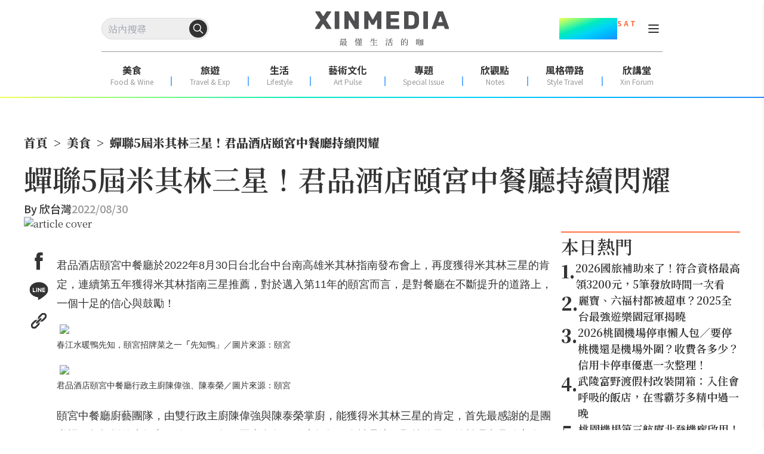

--- FILE ---
content_type: text/html; charset=utf-8
request_url: https://www.xinmedia.com/article/197390
body_size: 18441
content:
<!DOCTYPE html><html lang="zh-Hant-TW" prefix="og: https://ogp.me/ns#"><head><meta charSet="utf-8"/><meta name="viewport" content="width=device-width, initial-scale=1"/><link rel="preload" as="image" href="/XinMedia_Logo_252x64.svg"/><link rel="preload" as="image" href="/x-mark-square.svg"/><link rel="stylesheet" href="/_next/static/css/ebef516a99679707.css" data-precedence="next"/><link rel="stylesheet" href="/_next/static/css/f3c0183192b34d0f.css" data-precedence="next"/><link rel="preload" as="script" fetchPriority="low" href="/_next/static/chunks/webpack-5eed92c4afe5f816.js"/><script src="/_next/static/chunks/fd9d1056-aa75fa52f7d07972.js" async=""></script><script src="/_next/static/chunks/2117-b2d08f22641a7186.js" async=""></script><script src="/_next/static/chunks/main-app-31c7029f623b0a9f.js" async=""></script><script src="/_next/static/chunks/9580-9ec744056a237562.js" async=""></script><script src="/_next/static/chunks/3856-255d242a50110612.js" async=""></script><script src="/_next/static/chunks/8505-f1e236addfe2c312.js" async=""></script><script src="/_next/static/chunks/874-eb2edb9531e8e4c1.js" async=""></script><script src="/_next/static/chunks/1695-0b4283417098d942.js" async=""></script><script src="/_next/static/chunks/app/article/%5B...slug%5D/page-9ee16d3e23afe5c4.js" async=""></script><script src="/_next/static/chunks/app/error-7feca847e0119ffc.js" async=""></script><script src="/_next/static/chunks/app/not-found-aa078f2b8c408744.js" async=""></script><script async="" src="https://securepubads.g.doubleclick.net/tag/js/gpt.js"></script><meta property="fb:app_id" content="317546828356999"/><link rel="preconnect" href="https://fonts.googleapis.com"/><title>蟬聯5屆米其林三星！君品酒店頤宮中餐廳持續閃耀  - XINMEDIA欣傳媒｜最懂生活的咖</title><meta name="robots" content="max-image-preview:large"/><meta name="item_id" content="197390"/><meta name="image" content="https://icrvb3jy.xinmedia.com/solomo/article/1/6/3/16306334934719178470.jpg"/><link rel="canonical" href="https://www.xinmedia.com/article/197390"/><meta property="og:title" content="蟬聯5屆米其林三星！君品酒店頤宮中餐廳持續閃耀  - XINMEDIA欣傳媒｜最懂生活的咖"/><meta property="og:url" content="https://www.xinmedia.com/article/197390"/><meta property="og:site_name" content="XINMEDIA欣傳媒"/><meta property="og:image" content="https://icrvb3jy.xinmedia.com/solomo/article/1/6/3/16306334934719178470.jpg"/><meta property="og:type" content="article"/><meta property="article:published_time" content="2022-08-30T12:33:00+08:00"/><meta property="article:modified_time" content="2022-08-30T12:33:00+08:00"/><meta property="article:section" content="美食"/><meta name="twitter:card" content="summary_large_image"/><meta name="twitter:title" content="蟬聯5屆米其林三星！君品酒店頤宮中餐廳持續閃耀  - XINMEDIA欣傳媒｜最懂生活的咖"/><meta name="twitter:image" content="https://icrvb3jy.xinmedia.com/solomo/article/1/6/3/16306334934719178470.jpg"/><link rel="icon" href="/favicon_48x48.svg"/><script type="application/ld+json">{
	"@context": "https://schema.org",
	"@type": "NewsMediaOrganization",
	"@id": "https://www.xinmedia.com/#organization",
	"name": "XINMEDIA 欣傳媒",
	"alternateName": [
		"XINMEDIA 欣傳媒｜最懂生活的咖",
		"XINMEDIA CO., LTD."
	],
	"legalName": "欣傳媒股份有限公司",
	"url": "https://www.xinmedia.com/",
	"logo": {
		"@type": "ImageObject",
		"url": "https://icrvb3jy.xinmedia.com/solomo/logo/logo_gray_02.png"
	},
	"foundingDate": "2004-09-16",
	"taxID": "27362223",
	"address": {
		"@type": "PostalAddress",
		"streetAddress": "石潭路151號3樓",
		"addressLocality": "內湖區",
		"addressRegion": "臺北市",
		"postalCode": "114502",
		"addressCountry": "TW"
	},
	"contactPoint": [
		{
			"@type": "ContactPoint",
			"telephone": "+886-2-87939000",
			"contactType": "customer service"
		},
		{
			"@type": "ContactPoint",
			"contactType": "customer service",
			"url": "https://www.xinmedia.com/mediakit/2#contact"
		}
	],
	"sameAs": [
		"https://www.youtube.com/@XinMedia",
		"https://www.instagram.com/xinmedia",
		"https://www.facebook.com/xinmedia.inc",
		"https://lin.ee/vEBfxZ6"
	]
}</script><link href="https://fonts.googleapis.com/css2?family=Noto+Sans+TC:wght@100..900&amp;family=Noto+Serif+TC:wght@200..900&amp;display=swap" rel="stylesheet"/><script src="/_next/static/chunks/polyfills-42372ed130431b0a.js" noModule=""></script></head><body class="font-serif"><noscript><iframe src="https://www.googletagmanager.com/ns.html?id=GTM-MJ2ZQ54" height="0" width="0" style="display:none;visibility:hidden"></iframe></noscript><header id="main-header" class="sticky top-0 z-20 h-fit w-screen bg-white pt-[30px] max-lg:h-[60px] max-lg:pt-[17px]"><div class="max-lg:ml-3 max-lg:mr-4 lg:px-[170px]"><div class="relative flex w-full items-center justify-between"><div class="search-wrapper relative h-[36px] max-lg:order-2 max-lg:h-[30px]"><div class="flex items-center gap-x-4 max-lg:order-2 lg:hidden"><button type="button" class="absolute top-1/2 block translate-y-[-50%] cursor-pointer rounded-full max-lg:hidden" style="right:3px"><svg width="30" height="30" viewBox="0 0 30 30" fill="none" xmlns="http://www.w3.org/2000/svg"><circle cx="15" cy="15" r="15" fill="#333333"></circle><path fill-rule="evenodd" clip-rule="evenodd" d="M13.3324 8.25C10.5249 8.25 8.24902 10.5259 8.24902 13.3333C8.24902 16.1408 10.5249 18.4167 13.3324 18.4167C16.1398 18.4167 18.4157 16.1408 18.4157 13.3333C18.4157 10.5259 16.1398 8.25 13.3324 8.25ZM6.74902 13.3333C6.74902 9.69746 9.69648 6.75 13.3324 6.75C16.9682 6.75 19.9157 9.69746 19.9157 13.3333C19.9157 16.9692 16.9682 19.9167 13.3324 19.9167C9.69648 19.9167 6.74902 16.9692 6.74902 13.3333Z" fill="#333333"></path><path fill-rule="evenodd" clip-rule="evenodd" d="M16.9687 16.9698C17.2616 16.6769 17.7365 16.6769 18.0294 16.9698L23.0294 21.9698C23.3223 22.2627 23.3223 22.7376 23.0294 23.0305C22.7365 23.3233 22.2616 23.3233 21.9687 23.0305L16.9687 18.0304C16.6758 17.7376 16.6758 17.2627 16.9687 16.9698Z" fill="#333333"></path></svg></button><button type="button" class="block cursor-pointer place-items-center lg:hidden" aria-label="Search Articles" lang="en"><svg width="24" height="24" viewBox="0 0 24 24" fill="none" xmlns="http://www.w3.org/2000/svg"><path d="M11 19C15.4183 19 19 15.4183 19 11C19 6.58172 15.4183 3 11 3C6.58172 3 3 6.58172 3 11C3 15.4183 6.58172 19 11 19Z" stroke="#333333" stroke-width="2" stroke-linecap="round" stroke-linejoin="round"></path><path d="M21.0004 20.9999L16.6504 16.6499" stroke="#333333" stroke-width="2" stroke-linecap="round" stroke-linejoin="round"></path></svg></button></div><div class="relative max-lg:hidden"><input class="h-[36px] w-full max-w-[180px] rounded-[40px] border border-[#dddddd] bg-light_gray p-2" autoComplete="off" placeholder="站內搜尋" value=""/><button type="button" class="absolute top-1/2 block translate-y-[-50%] cursor-pointer rounded-full max-lg:hidden" style="right:3px"><svg width="30" height="30" viewBox="0 0 30 30" fill="none" xmlns="http://www.w3.org/2000/svg"><circle cx="15" cy="15" r="15" fill="#333333"></circle><path fill-rule="evenodd" clip-rule="evenodd" d="M13.3324 8.25C10.5249 8.25 8.24902 10.5259 8.24902 13.3333C8.24902 16.1408 10.5249 18.4167 13.3324 18.4167C16.1398 18.4167 18.4157 16.1408 18.4157 13.3333C18.4157 10.5259 16.1398 8.25 13.3324 8.25ZM6.74902 13.3333C6.74902 9.69746 9.69648 6.75 13.3324 6.75C16.9682 6.75 19.9157 9.69746 19.9157 13.3333C19.9157 16.9692 16.9682 19.9167 13.3324 19.9167C9.69648 19.9167 6.74902 16.9692 6.74902 13.3333Z" fill="#ffffff"></path><path fill-rule="evenodd" clip-rule="evenodd" d="M16.9687 16.9698C17.2616 16.6769 17.7365 16.6769 18.0294 16.9698L23.0294 21.9698C23.3223 22.2627 23.3223 22.7376 23.0294 23.0305C22.7365 23.3233 22.2616 23.3233 21.9687 23.0305L16.9687 18.0304C16.6758 17.7376 16.6758 17.2627 16.9687 16.9698Z" fill="#ffffff"></path></svg></button><button type="button" class="block cursor-pointer place-items-center lg:hidden" aria-label="Search Articles" lang="en"><svg width="24" height="24" viewBox="0 0 24 24" fill="none" xmlns="http://www.w3.org/2000/svg"><path d="M11 19C15.4183 19 19 15.4183 19 11C19 6.58172 15.4183 3 11 3C6.58172 3 3 6.58172 3 11C3 15.4183 6.58172 19 11 19Z" stroke="#ffffff" stroke-width="2" stroke-linecap="round" stroke-linejoin="round"></path><path d="M21.0004 20.9999L16.6504 16.6499" stroke="#ffffff" stroke-width="2" stroke-linecap="round" stroke-linejoin="round"></path></svg></button></div></div><a class="absolute left-1/2 translate-x-[-50%]" href="/"><img src="/XinMedia_Logo_252x64.svg" alt="logo" width="252" height="64" class="mx-auto w-[225px] max-lg:w-[150px]"/></a><aside class="flex items-center gap-x-2 lg:gap-x-3"><div class="mr-3 flex items-start text-center font-sans font-bold text-dark_gray max-lg:hidden"><p class="text-4xl leading-9" style="background-image:linear-gradient(to bottom right, #F7FF57 , #7AFB80 20% ,#00EBBF 40% ,#00D4F7 60%, #00B5FF 80%, #248DFF);background-clip:text;color:transparent">01.17</p><p class="text-xs text-[#FF6D40]">S A T</p></div><div class="relative grid h-6 w-6 cursor-pointer px-0 py-1 text-dark_gray max-lg:order-1 max-lg:mr-auto lg:mt-1.5"><div class="w-[18px] border absolute left-1/2 top-[5px] translate-x-[-50%] rounded-sm border-dark_gray bg-dark_gray duration-300 ease-in"></div><div class="w-[18px] border absolute left-1/2 top-[11px] translate-x-[-50%] rounded-sm border-dark_gray bg-dark_gray duration-300 ease-in"></div><div class="w-[18px] border absolute left-1/2 top-[17px] translate-x-[-50%] rounded-sm border-dark_gray bg-dark_gray duration-300 ease-in"></div></div></aside></div><div class="my-5 flex h-[1px] w-full justify-center bg-xin_gray text-center max-lg:hidden"></div><nav class="mx-auto my-0 flex w-full justify-between pb-3 max-lg:hidden"><ul class="flex justify-around w-full leading-[20px] text-dark_gray font-sans"><li><a target="" href="/food"><p class="text-center text-base font-bold">美食</p><p class="text-center text-xs text-xin_gray">Food &amp; Wine</p></a></li><div class="mx-0 mb-[3px] mt-auto flex h-[16px] w-[2px] bg-line_blue bg-opacity-70"></div><li><a target="" href="/travel"><p class="text-center text-base font-bold">旅遊</p><p class="text-center text-xs text-xin_gray">Travel &amp; Exp</p></a></li><div class="mx-0 mb-[3px] mt-auto flex h-[16px] w-[2px] bg-line_blue bg-opacity-70"></div><li><a target="" href="/lifestyle"><p class="text-center text-base font-bold">生活</p><p class="text-center text-xs text-xin_gray">Lifestyle</p></a></li><div class="mx-0 mb-[3px] mt-auto flex h-[16px] w-[2px] bg-line_blue bg-opacity-70"></div><li><a target="" href="/artpulse"><p class="text-center text-base font-bold">藝術文化</p><p class="text-center text-xs text-xin_gray">Art Pulse</p></a></li><div class="mx-0 mb-[3px] mt-auto flex h-[16px] w-[2px] bg-line_blue bg-opacity-70"></div><li><a target="" href="/Special_Issue"><p class="text-center text-base font-bold">專題</p><p class="text-center text-xs text-xin_gray">Special Issue</p></a></li><div class="mx-0 mb-[3px] mt-auto flex h-[16px] w-[2px] bg-line_blue bg-opacity-70"></div><li><a target="" href="/notes"><p class="text-center text-base font-bold">欣觀點</p><p class="text-center text-xs text-xin_gray">Notes</p></a></li><div class="mx-0 mb-[3px] mt-auto flex h-[16px] w-[2px] bg-line_blue bg-opacity-70"></div><li><a target="_blank" href="https://xinforum.xinmedia.com/pages/style-travel"><p class="text-center text-base font-bold">風格帶路</p><p class="text-center text-xs text-xin_gray">Style Travel</p></a></li><div class="mx-0 mb-[3px] mt-auto flex h-[16px] w-[2px] bg-line_blue bg-opacity-70"></div><li><a target="_blank" href="https://xinforum.xinmedia.com/"><p class="text-center text-base font-bold">欣講堂</p><p class="text-center text-xs text-xin_gray">Xin Forum</p></a></li></ul></nav></div><div class="h-[2px] w-full max-lg:mt-[11px]" style="background-image:linear-gradient(to right, #F7FF57 , #7AFB80 20% ,#00EBBF 40% ,#00D4F7 60%, #00B5FF 80%, #248DFF)"></div></header><div class="top-0 w-full opacity-0 transition-all duration-500 ease-in lg:hidden"><div class="h-[60px] w-full bg-white text-black drop-shadow-sm max-lg:pl-[18px] max-lg:pr-[15px] fixed -translate-y-20"><input type="text" placeholder="輸入關鍵字搜尋" autoComplete="off" class="h-full w-full bg-white text-center focus:outline-none max-lg:text-left" value=""/><div class="absolute right-8 top-1/2 z-10 h-fit -translate-y-1/2 cursor-pointer max-lg:right-10"><button class="rounded-lg border border-solid border-black p-1">搜尋</button></div><div class="absolute right-6 top-1/2 z-10 h-fit -translate-y-1/2 cursor-pointer max-lg:right-4"><div style="cursor:initial" class=""><svg xmlns="http://www.w3.org/2000/svg" viewBox="0 0 384 512" width="20" height="20"><path fill="#000" d="M342.6 150.6c12.5-12.5 12.5-32.8 0-45.3s-32.8-12.5-45.3 0L192 210.7 86.6 105.4c-12.5-12.5-32.8-12.5-45.3 0s-12.5 32.8 0 45.3L146.7 256 41.4 361.4c-12.5 12.5-12.5 32.8 0 45.3s32.8 12.5 45.3 0L192 301.3 297.4 406.6c12.5 12.5 32.8 12.5 45.3 0s12.5-32.8 0-45.3L237.3 256 342.6 150.6z"></path></svg></div></div></div></div><!--$!--><template data-dgst="BAILOUT_TO_CLIENT_SIDE_RENDERING"></template><!--/$--><main><!--$--><!--$?--><template id="B:0"></template><div class="mb-[20px] mt-[5px] min-h-[100vh] md:mx-auto md:mb-[50px] md:mt-[10px] md:px-0 xl:max-w-[1200px]"><div class="mb-4 h-20 w-full animate-pulse bg-gray-300 md:h-24"></div><div class="mb-4 flex space-x-2"><div class="h-4 w-16 animate-pulse bg-gray-300"></div><div class="h-4 w-4 animate-pulse bg-gray-300"></div><div class="h-4 w-24 animate-pulse bg-gray-300"></div><div class="h-4 w-4 animate-pulse bg-gray-300"></div><div class="h-4 w-32 animate-pulse bg-gray-300"></div></div><div class="mb-6 h-8 w-3/4 animate-pulse bg-gray-300"></div><div class="mb-8 flex space-x-4"><div class="h-4 w-24 animate-pulse bg-gray-300"></div><div class="h-4 w-32 animate-pulse bg-gray-300"></div></div><div class="mb-8 h-96 w-full animate-pulse bg-gray-300"></div><div class="space-y-4"><div class="h-6 w-full animate-pulse bg-gray-300"></div><div class="h-6 w-full animate-pulse bg-gray-300"></div><div class="h-6 w-5/6 animate-pulse bg-gray-300"></div><div class="h-6 w-full animate-pulse bg-gray-300"></div><div class="h-6 w-full animate-pulse bg-gray-300"></div><div class="h-6 w-4/5 animate-pulse bg-gray-300"></div></div><div class="my-8 h-32 w-full animate-pulse bg-gray-300"></div><div class="mb-8"><div class="mb-4 h-8 w-48 animate-pulse bg-gray-300"></div><div class="grid grid-cols-1 gap-4 sm:grid-cols-2 lg:grid-cols-3"><div class="h-60 w-full animate-pulse bg-gray-300"></div><div class="h-60 w-full animate-pulse bg-gray-300"></div><div class="h-60 w-full animate-pulse bg-gray-300"></div></div></div><div class="fixed bottom-0 left-0 z-10 h-16 w-full animate-pulse bg-gray-300 lg:hidden"></div></div><div class="h-48 w-full animate-pulse bg-gray-300 lg:hidden"></div><!--/$--><!--/$--></main><div class="fixed bottom-0 z-10 mx-auto my-0 flex w-full justify-center lg:hidden"><div class="flex flex-col items-end"><img src="/x-mark-square.svg" alt="close_button" class="z-20 cursor-pointer"/><div class="flex items-center justify-center bg-gray-100" style="min-width:320px;min-height:100px"><div class=""><div class="adBlock mx-auto my-8 flex justify-center overflow-hidden lg:my-6 mb-8 mt-0" style="width:300px;min-height:50px"><div class="hidden"><div id="div-gpt-ad-1703564732640-0"></div></div><div style="animation:skeleton-loading 3s  infinite alternate;width:300px;height:100px"></div></div></div></div></div></div><div class="min-h-[240px] lg:min-h-[362px]"><footer class="mx-auto my-0 flex w-full justify-center gap-4 pb-[100px] pt-[10px] lg:px-[200px]"><div class="lg:mr-[10%] "><a class="flex justify-center" href="/"><img src="/XinMedia_Logo_252x64.svg" alt="logo" class="mb-5 w-[150px] lg:mb-0 lg:w-[225px]" loading="lazy" style="aspect-ratio:252 / 64"/></a><div class="mt-[48px] flex justify-center"><div class="flex flex-col items-center"><h3 class="font-sans text-lg font-normal leading-[1.5]">訂閱電子報</h3><div class="mt-[16px] flex items-end border-b border-xin_gray flex-col border-none px-0 pb-0"><div class="w-[240px]"><input id="edm-email-Footer" placeholder="請輸入您的 Email" class="w-full border-b border-xin_gray font-sans text-base font-normal text-xin_gray outline-none mb-[16px] rounded-md border-none bg-[#eeeeee88] p-2" value=""/></div><button type="button" class="justify-center cursor-pointer disabled:cursor-not-allowed inline-flex gap-2 items-center transition-all duration-300 rounded-[10px] font-black border-2 text-white border-dark_gray bg-dark_gray ml-2 px-6 py-1 text-base w-full" disabled="">立即訂閱</button></div><div id="cf-turnstile" class="mt-2" lang="zh-tw"></div><div class="mt-[8px] font-sans text-sm font-normal leading-[1.5] mb-[26px]"> </div></div></div><div class="flex flex-col justify-center px-2 font-sans font-normal lg:min-w-[252px]"><p class="text-center text-xs lg:text-left">版權所有，未經許可，不許轉載</p><p class="text-center text-xs lg:text-left">© 欣傳媒股份有限公司 XinMedia Co., Ltd.</p><p class="text-center text-xs lg:text-left">台灣台北市 114 內湖區石潭路 151 號</p><p class="text-center text-xs lg:text-left">All Rights Reserved.</p></div></div><div class="hidden lg:col-span-2 lg:inline-flex"><div class="font-sans bg-transparent flex flex-col w-40 max-w- mr-10 last:mr-0"><div class="relative flex text-[18px] font-semibold text-dark_gray border-b border-pale_blue mb-[10px] pb-[10px]">報導</div><ul><li class="text-dark_gray text-base mb-[10px]"><a target="" href="/food">美食</a></li><li class="text-dark_gray text-base mb-[10px]"><a target="" href="/travel">旅遊</a></li><li class="text-dark_gray text-base mb-[10px]"><a target="" href="/lifestyle">生活</a></li><li class="text-dark_gray text-base mb-[10px]"><a target="" href="/artpulse">藝術文化</a></li><li class="text-dark_gray text-base mb-[10px]"><a target="" href="/Special_Issue">專題</a></li><li class="text-dark_gray text-base mb-[10px]"><a target="" href="/video/1">影音</a></li></ul></div><div class="font-sans bg-transparent flex flex-col w-40 max-w- mr-10 last:mr-0"><div class="relative flex text-[18px] font-semibold text-dark_gray border-b border-pale_blue mb-[10px] pb-[10px]">相關網站</div><ul><li class="text-dark_gray text-base mb-[10px]"><a target="_blank" href="https://xinforum.xinmedia.com/">欣講堂</a></li><li class="text-dark_gray text-base mb-[10px]"><a target="_blank" href="https://www.liontravel.com/category/zh-tw/index">雄獅旅遊</a></li></ul></div><div class="font-sans bg-transparent flex flex-col w-40 max-w- mr-10 last:mr-0"><div class="relative flex text-[18px] font-semibold text-dark_gray border-b border-pale_blue mb-[10px] pb-[10px]">關於 </div><ul><li class="text-dark_gray text-base mb-[10px]"><a target="" href="/mediakit/1">廣告合作</a></li><li class="text-dark_gray text-base mb-[10px]"><a target="" href="/mediakit/2#contact">聯繫我們</a></li><li class="text-dark_gray text-base mb-[10px]"><a target="" href="/privacy">隱私權政策</a></li></ul></div></div></footer></div><script src="/_next/static/chunks/webpack-5eed92c4afe5f816.js" async=""></script><div hidden id="S:0"><div class="min-h-screen"><div class="mx-auto my-[20px] px-4 md:my-[50px] md:px-0 xl:max-w-[1200px]"><script type="application/ld+json">{
	"@context": "https://schema.org",
	"@type": "NewsArticle",
	"image": [
		"https://icrvb3jy.xinmedia.com/solomo/article/1/6/3/16306334934719178470.jpg"
	],
	"name": "蟬聯5屆米其林三星！君品酒店頤宮中餐廳持續閃耀 ",
	"headline": "蟬聯5屆米其林三星！君品酒店頤宮中餐廳持續閃耀 ",
	"url": "https://www.xinmedia.com/article/197390",
	"description": "",
	"datePublished": "2022-08-30T12:33:00+08:00",
	"dateModified": "2022-08-30T12:33:00+08:00",
	"keywords": [
		"米其林",
		"米其林餐廳",
		"台北米其林",
		"米其林三星",
		"粵菜",
		"頤宮"
	],
	"publisher": {
		"@id": "https://www.xinmedia.com/#organization"
	},
	"author": [
		{
			"@type": "Person",
			"name": "欣台灣"
		}
	],
	"mainEntityOfPage": "https://www.xinmedia.com/article/197390"
}</script><script type="application/ld+json">{
	"@context": "https://schema.org",
	"@type": "BreadcrumbList",
	"itemListElement": [
		{
			"@type": "ListItem",
			"position": 1,
			"name": "首頁",
			"item": "https://www.xinmedia.com/"
		},
		{
			"@type": "ListItem",
			"position": 2,
			"name": "美食",
			"item": "https://www.xinmedia.com/food"
		},
		{
			"@type": "ListItem",
			"position": 3,
			"name": "蟬聯5屆米其林三星！君品酒店頤宮中餐廳持續閃耀 ",
			"item": "https://www.xinmedia.com/article/197390"
		}
	]
}</script><!--$!--><template data-dgst="BAILOUT_TO_CLIENT_SIDE_RENDERING"></template><!--/$--><ol class="flex items-center font-serif text-xs font-black lg:text-xl"><li class="flex items-center"><a class="" href="/">首頁</a><span class="p-2">&gt;</span></li><li class="flex items-center"><a class="" href="/food">美食</a><span class="p-2">&gt;</span></li><li class="flex items-center"><a class="" href="https://www.xinmedia.com/article/197390">蟬聯5屆米其林三星！君品酒店頤宮中餐廳持續閃耀 </a></li></ol><template id="P:1"></template><div class="fixed bottom-0 left-0 z-10 mx-auto my-0 flex w-full justify-center max-lg:hidden"><div class="flex flex-col items-end"><div style="cursor:pointer" class="flex h-[24px] w-[24px] cursor-pointer items-center justify-center border border-[#cccccc]"><svg xmlns="http://www.w3.org/2000/svg" viewBox="0 0 384 512" width="18" height="18"><path fill="#ccc" d="M342.6 150.6c12.5-12.5 12.5-32.8 0-45.3s-32.8-12.5-45.3 0L192 210.7 86.6 105.4c-12.5-12.5-32.8-12.5-45.3 0s-12.5 32.8 0 45.3L146.7 256 41.4 361.4c-12.5 12.5-12.5 32.8 0 45.3s32.8 12.5 45.3 0L192 301.3 297.4 406.6c12.5 12.5 32.8 12.5 45.3 0s12.5-32.8 0-45.3L237.3 256 342.6 150.6z"></path></svg></div><div class=""><div class="adBlock my-8 flex justify-center overflow-hidden lg:my-6 mx-0 max-w-full lg:mt-0" style="width:970px;min-height:90px"><div class="hidden"><div id="div-gpt-ad-1735199046451-0"></div></div><div style="animation:skeleton-loading 3s  infinite alternate;width:970px;height:90px"></div></div></div></div></div></div></div></div><script>(self.__next_f=self.__next_f||[]).push([0]);self.__next_f.push([2,null])</script><script>self.__next_f.push([1,"1:HL[\"/_next/static/css/ebef516a99679707.css\",\"style\"]\n2:HL[\"/_next/static/css/f3c0183192b34d0f.css\",\"style\"]\n"])</script><script>self.__next_f.push([1,"3:I[2846,[],\"\"]\n6:I[4707,[],\"\"]\n8:I[6423,[],\"\"]\nb:I[1060,[],\"\"]\n7:[\"slug\",\"197390\",\"c\"]\nc:[]\n"])</script><script>self.__next_f.push([1,"0:[\"$\",\"$L3\",null,{\"buildId\":\"geTDGXS31GVLn0hb8EDAB\",\"assetPrefix\":\"\",\"urlParts\":[\"\",\"article\",\"197390\"],\"initialTree\":[\"\",{\"children\":[\"article\",{\"children\":[[\"slug\",\"197390\",\"c\"],{\"children\":[\"__PAGE__\",{}]}]}]},\"$undefined\",\"$undefined\",true],\"initialSeedData\":[\"\",{\"children\":[\"article\",{\"children\":[[\"slug\",\"197390\",\"c\"],{\"children\":[\"__PAGE__\",{},[[\"$L4\",\"$L5\",[[\"$\",\"link\",\"0\",{\"rel\":\"stylesheet\",\"href\":\"/_next/static/css/f3c0183192b34d0f.css\",\"precedence\":\"next\",\"crossOrigin\":\"$undefined\"}]]],null],null]},[null,[\"$\",\"$L6\",null,{\"parallelRouterKey\":\"children\",\"segmentPath\":[\"children\",\"article\",\"children\",\"$7\",\"children\"],\"error\":\"$undefined\",\"errorStyles\":\"$undefined\",\"errorScripts\":\"$undefined\",\"template\":[\"$\",\"$L8\",null,{}],\"templateStyles\":\"$undefined\",\"templateScripts\":\"$undefined\",\"notFound\":\"$undefined\",\"notFoundStyles\":\"$undefined\"}]],null]},[null,[\"$\",\"$L6\",null,{\"parallelRouterKey\":\"children\",\"segmentPath\":[\"children\",\"article\",\"children\"],\"error\":\"$undefined\",\"errorStyles\":\"$undefined\",\"errorScripts\":\"$undefined\",\"template\":[\"$\",\"$L8\",null,{}],\"templateStyles\":\"$undefined\",\"templateScripts\":\"$undefined\",\"notFound\":\"$undefined\",\"notFoundStyles\":\"$undefined\"}]],[[[\"$\",\"div\",null,{\"className\":\"mb-[20px] mt-[5px] min-h-[100vh] md:mx-auto md:mb-[50px] md:mt-[10px] md:px-0 xl:max-w-[1200px]\",\"children\":[[\"$\",\"div\",null,{\"className\":\"mb-4 h-20 w-full animate-pulse bg-gray-300 md:h-24\"}],[\"$\",\"div\",null,{\"className\":\"mb-4 flex space-x-2\",\"children\":[[\"$\",\"div\",null,{\"className\":\"h-4 w-16 animate-pulse bg-gray-300\"}],[\"$\",\"div\",null,{\"className\":\"h-4 w-4 animate-pulse bg-gray-300\"}],[\"$\",\"div\",null,{\"className\":\"h-4 w-24 animate-pulse bg-gray-300\"}],[\"$\",\"div\",null,{\"className\":\"h-4 w-4 animate-pulse bg-gray-300\"}],[\"$\",\"div\",null,{\"className\":\"h-4 w-32 animate-pulse bg-gray-300\"}]]}],[\"$\",\"div\",null,{\"className\":\"mb-6 h-8 w-3/4 animate-pulse bg-gray-300\"}],[\"$\",\"div\",null,{\"className\":\"mb-8 flex space-x-4\",\"children\":[[\"$\",\"div\",null,{\"className\":\"h-4 w-24 animate-pulse bg-gray-300\"}],[\"$\",\"div\",null,{\"className\":\"h-4 w-32 animate-pulse bg-gray-300\"}]]}],[\"$\",\"div\",null,{\"className\":\"mb-8 h-96 w-full animate-pulse bg-gray-300\"}],[\"$\",\"div\",null,{\"className\":\"space-y-4\",\"children\":[[\"$\",\"div\",null,{\"className\":\"h-6 w-full animate-pulse bg-gray-300\"}],[\"$\",\"div\",null,{\"className\":\"h-6 w-full animate-pulse bg-gray-300\"}],[\"$\",\"div\",null,{\"className\":\"h-6 w-5/6 animate-pulse bg-gray-300\"}],[\"$\",\"div\",null,{\"className\":\"h-6 w-full animate-pulse bg-gray-300\"}],[\"$\",\"div\",null,{\"className\":\"h-6 w-full animate-pulse bg-gray-300\"}],[\"$\",\"div\",null,{\"className\":\"h-6 w-4/5 animate-pulse bg-gray-300\"}]]}],[\"$\",\"div\",null,{\"className\":\"my-8 h-32 w-full animate-pulse bg-gray-300\"}],[\"$\",\"div\",null,{\"className\":\"mb-8\",\"children\":[[\"$\",\"div\",null,{\"className\":\"mb-4 h-8 w-48 animate-pulse bg-gray-300\"}],[\"$\",\"div\",null,{\"className\":\"grid grid-cols-1 gap-4 sm:grid-cols-2 lg:grid-cols-3\",\"children\":[[\"$\",\"div\",null,{\"className\":\"h-60 w-full animate-pulse bg-gray-300\"}],[\"$\",\"div\",null,{\"className\":\"h-60 w-full animate-pulse bg-gray-300\"}],[\"$\",\"div\",null,{\"className\":\"h-60 w-full animate-pulse bg-gray-300\"}]]}]]}],[\"$\",\"div\",null,{\"className\":\"fixed bottom-0 left-0 z-10 h-16 w-full animate-pulse bg-gray-300 lg:hidden\"}]]}],[\"$\",\"div\",null,{\"className\":\"h-48 w-full animate-pulse bg-gray-300 lg:hidden\"}]],[[\"$\",\"link\",\"0\",{\"rel\":\"stylesheet\",\"href\":\"/_next/static/css/f3c0183192b34d0f.css\",\"precedence\":\"next\",\"crossOrigin\":\"$undefined\"}]],[]]]},[[[[\"$\",\"link\",\"0\",{\"rel\":\"stylesheet\",\"href\":\"/_next/static/css/ebef516a99679707.css\",\"precedence\":\"next\",\"crossOrigin\":\"$undefined\"}]],\"$L9\"],null],[[\"$\",\"div\",null,{\"className\":\"flex h-[200px] w-full shrink-0 items-center justify-center\",\"children\":[\"$\",\"svg\",null,{\"width\":\"80\",\"height\":\"80\",\"aria-hidden\":\"true\",\"className\":\"animate-spin fill-white text-light_blue_gray\",\"viewBox\":\"0 0 100 100\",\"xmlns\":\"http://www.w3.org/2000/svg\",\"children\":[[\"$\",\"path\",null,{\"d\":\"M100 50.5908C100 78.2051 77.6142 100.591 50 100.591C22.3858 100.591 0 78.2051 0 50.5908C0 22.9766 22.3858 0.59082 50 0.59082C77.6142 0.59082 100 22.9766 100 50.5908ZM9.08144 50.5908C9.08144 73.1895 27.4013 91.5094 50 91.5094C72.5987 91.5094 90.9186 73.1895 90.9186 50.5908C90.9186 27.9921 72.5987 9.67226 50 9.67226C27.4013 9.67226 9.08144 27.9921 9.08144 50.5908Z\",\"fill\":\"currentColor\"}],[\"$\",\"path\",null,{\"d\":\"M93.9676 39.0409C96.393 38.4038 97.8624 35.9116 97.0079 33.5539C95.2932 28.8227 92.871 24.3692 89.8167 20.348C85.8452 15.1192 80.8826 10.7238 75.2124 7.41289C69.5422 4.10194 63.2754 1.94025 56.7698 1.05124C51.7666 0.367541 46.6976 0.446843 41.7345 1.27873C39.2613 1.69328 37.813 4.19778 38.4501 6.62326C39.0873 9.04874 41.5694 10.4717 44.0505 10.1071C47.8511 9.54855 51.7191 9.52689 55.5402 10.0491C60.8642 10.7766 65.9928 12.5457 70.6331 15.2552C75.2735 17.9648 79.3347 21.5619 82.5849 25.841C84.9175 28.9121 86.7997 32.2913 88.1811 35.8758C89.083 38.2158 91.5421 39.6781 93.9676 39.0409Z\",\"fill\":\"currentFill\"}]]}]}],[],[]]],\"couldBeIntercepted\":false,\"initialHead\":[null,\"$La\"],\"globalErrorComponent\":\"$b\",\"missingSlots\":\"$Wc\"}]\n"])</script><script>self.__next_f.push([1,"e:I[4784,[\"9580\",\"static/chunks/9580-9ec744056a237562.js\",\"3856\",\"static/chunks/3856-255d242a50110612.js\",\"8505\",\"static/chunks/8505-f1e236addfe2c312.js\",\"874\",\"static/chunks/874-eb2edb9531e8e4c1.js\",\"1695\",\"static/chunks/1695-0b4283417098d942.js\",\"8226\",\"static/chunks/app/article/%5B...slug%5D/page-9ee16d3e23afe5c4.js\"],\"default\"]\nf:I[1588,[\"9580\",\"static/chunks/9580-9ec744056a237562.js\",\"3856\",\"static/chunks/3856-255d242a50110612.js\",\"8505\",\"static/chunks/8505-f1e236addfe2c312.js\",\"874\",\"static/chunks/874-eb2edb9531e8e4c1.js\",\"1695\",\"static/chunks/1695-0b4283417098d942.js\",\"8226\",\"static/chunks/app/article/%5B...slug%5D/page-9ee16d3e23afe5c4.js\"],\"default\"]\n10:I[4896,[\"9580\",\"static/chunks/9580-9ec744056a237562.js\",\"3856\",\"static/chunks/3856-255d242a50110612.js\",\"8505\",\"static/chunks/8505-f1e236addfe2c312.js\",\"874\",\"static/chunks/874-eb2edb9531e8e4c1.js\",\"1695\",\"static/chunks/1695-0b4283417098d942.js\",\"8226\",\"static/chunks/app/article/%5B...slug%5D/page-9ee16d3e23afe5c4.js\"],\"WebInfoProvider\"]\n11:I[8363,[\"9580\",\"static/chunks/9580-9ec744056a237562.js\",\"3856\",\"static/chunks/3856-255d242a50110612.js\",\"8505\",\"static/chunks/8505-f1e236addfe2c312.js\",\"874\",\"static/chunks/874-eb2edb9531e8e4c1.js\",\"1695\",\"static/chunks/1695-0b4283417098d942.js\",\"8226\",\"static/chunks/app/article/%5B...slug%5D/page-9ee16d3e23afe5c4.js\"],\"default\"]\n12:I[376,[\"7601\",\"static/chunks/app/error-7feca847e0119ffc.js\"],\"default\"]\n13:I[5292,[\"9580\",\"static/chunks/9580-9ec744056a237562.js\",\"9160\",\"static/chunks/app/not-found-aa078f2b8c408744.js\"],\"default\"]\nd:T464,{\n\t\"@context\": \"https://schema.org\",\n\t\"@type\": \"NewsMediaOrganization\",\n\t\"@id\": \"https://www.xinmedia.com/#organization\",\n\t\"name\": \"XINMEDIA 欣傳媒\",\n\t\"alternateName\": [\n\t\t\"XINMEDIA 欣傳媒｜最懂生活的咖\",\n\t\t\"XINMEDIA CO., LTD.\"\n\t],\n\t\"legalName\": \"欣傳媒股份有限公司\",\n\t\"url\": \"https://www.xinmedia.com/\",\n\t\"logo\": {\n\t\t\"@type\": \"ImageObject\",\n\t\t\"url\": \"https://icrvb3jy.xinmedia.com/solomo/logo/logo_gray_02.png\"\n\t},\n\t\"foundingDate\": \"2004-09-16\",\n\t\"taxID\": \"27362223\",\n\t"])</script><script>self.__next_f.push([1,"\"address\": {\n\t\t\"@type\": \"PostalAddress\",\n\t\t\"streetAddress\": \"石潭路151號3樓\",\n\t\t\"addressLocality\": \"內湖區\",\n\t\t\"addressRegion\": \"臺北市\",\n\t\t\"postalCode\": \"114502\",\n\t\t\"addressCountry\": \"TW\"\n\t},\n\t\"contactPoint\": [\n\t\t{\n\t\t\t\"@type\": \"ContactPoint\",\n\t\t\t\"telephone\": \"+886-2-87939000\",\n\t\t\t\"contactType\": \"customer service\"\n\t\t},\n\t\t{\n\t\t\t\"@type\": \"ContactPoint\",\n\t\t\t\"contactType\": \"customer service\",\n\t\t\t\"url\": \"https://www.xinmedia.com/mediakit/2#contact\"\n\t\t}\n\t],\n\t\"sameAs\": [\n\t\t\"https://www.youtube.com/@XinMedia\",\n\t\t\"https://www.instagram.com/xinmedia\",\n\t\t\"https://www.facebook.com/xinmedia.inc\",\n\t\t\"https://lin.ee/vEBfxZ6\"\n\t]\n}9:[\"$\",\"html\",null,{\"lang\":\"zh-Hant-TW\",\"prefix\":\"og: https://ogp.me/ns#\",\"children\":[[\"$\",\"head\",null,{\"children\":[[\"$\",\"script\",null,{\"type\":\"application/ld+json\",\"dangerouslySetInnerHTML\":{\"__html\":\"$d\"}}],[\"$\",\"$Le\",null,{}],[\"$\",\"$Lf\",null,{}],[\"$\",\"meta\",null,{\"property\":\"fb:app_id\",\"content\":\"317546828356999\"}],[\"$\",\"link\",null,{\"rel\":\"preconnect\",\"href\":\"https://fonts.googleapis.com\"}],[\"$\",\"link\",null,{\"href\":\"https://fonts.googleapis.com/css2?family=Noto+Sans+TC:wght@100..900\u0026family=Noto+Serif+TC:wght@200..900\u0026display=swap\",\"rel\":\"stylesheet\"}]]}],[\"$\",\"body\",null,{\"className\":\"font-serif\",\"children\":[[\"$\",\"noscript\",null,{\"children\":[\"$\",\"iframe\",null,{\"src\":\"https://www.googletagmanager.com/ns.html?id=GTM-MJ2ZQ54\",\"height\":\"0\",\"width\":\"0\",\"style\":{\"display\":\"none\",\"visibility\":\"hidden\"}}]}],[\"$\",\"$L10\",null,{\"children\":[\"$\",\"$L11\",null,{\"children\":[\"$\",\"$L6\",null,{\"parallelRouterKey\":\"children\",\"segmentPath\":[\"children\"],\"error\":\"$12\",\"errorStyles\":[],\"errorScripts\":[],\"template\":[\"$\",\"$L8\",null,{}],\"templateStyles\":\"$undefined\",\"templateScripts\":\"$undefined\",\"notFound\":[\"$\",\"$L13\",null,{}],\"notFoundStyles\":[]}]}]}]]}]]}]\n"])</script><script>self.__next_f.push([1,"14:\"$Sreact.suspense\"\n15:I[1523,[\"9580\",\"static/chunks/9580-9ec744056a237562.js\",\"3856\",\"static/chunks/3856-255d242a50110612.js\",\"8505\",\"static/chunks/8505-f1e236addfe2c312.js\",\"874\",\"static/chunks/874-eb2edb9531e8e4c1.js\",\"1695\",\"static/chunks/1695-0b4283417098d942.js\",\"8226\",\"static/chunks/app/article/%5B...slug%5D/page-9ee16d3e23afe5c4.js\"],\"BailoutToCSR\"]\n16:I[6661,[\"9580\",\"static/chunks/9580-9ec744056a237562.js\",\"3856\",\"static/chunks/3856-255d242a50110612.js\",\"8505\",\"static/chunks/8505-f1e236addfe2c312.js\",\"874\",\"static/chunks/874-eb2edb9531e8e4c1.js\",\"1695\",\"static/chunks/1695-0b4283417098d942.js\",\"8226\",\"static/chunks/app/article/%5B...slug%5D/page-9ee16d3e23afe5c4.js\"],\"default\"]\n17:I[1807,[\"9580\",\"static/chunks/9580-9ec744056a237562.js\",\"3856\",\"static/chunks/3856-255d242a50110612.js\",\"8505\",\"static/chunks/8505-f1e236addfe2c312.js\",\"874\",\"static/chunks/874-eb2edb9531e8e4c1.js\",\"1695\",\"static/chunks/1695-0b4283417098d942.js\",\"8226\",\"static/chunks/app/article/%5B...slug%5D/page-9ee16d3e23afe5c4.js\"],\"default\"]\n19:I[5842,[\"9580\",\"static/chunks/9580-9ec744056a237562.js\",\"3856\",\"static/chunks/3856-255d242a50110612.js\",\"8505\",\"static/chunks/8505-f1e236addfe2c312.js\",\"874\",\"static/chunks/874-eb2edb9531e8e4c1.js\",\"1695\",\"static/chunks/1695-0b4283417098d942.js\",\"8226\",\"static/chunks/app/article/%5B...slug%5D/page-9ee16d3e23afe5c4.js\"],\"default\"]\n1a:I[4149,[\"9580\",\"static/chunks/9580-9ec744056a237562.js\",\"3856\",\"static/chunks/3856-255d242a50110612.js\",\"8505\",\"static/chunks/8505-f1e236addfe2c312.js\",\"874\",\"static/chunks/874-eb2edb9531e8e4c1.js\",\"1695\",\"static/chunks/1695-0b4283417098d942.js\",\"8226\",\"static/chunks/app/article/%5B...slug%5D/page-9ee16d3e23afe5c4.js\"],\"default\"]\n"])</script><script>self.__next_f.push([1,"5:[\"$\",\"div\",null,{\"className\":\"min-h-screen\",\"children\":[[\"$\",\"div\",null,{\"className\":\"mx-auto my-[20px] px-4 md:my-[50px] md:px-0 xl:max-w-[1200px]\",\"children\":[[\"$\",\"script\",null,{\"type\":\"application/ld+json\",\"dangerouslySetInnerHTML\":{\"__html\":\"{\\n\\t\\\"@context\\\": \\\"https://schema.org\\\",\\n\\t\\\"@type\\\": \\\"NewsArticle\\\",\\n\\t\\\"image\\\": [\\n\\t\\t\\\"https://icrvb3jy.xinmedia.com/solomo/article/1/6/3/16306334934719178470.jpg\\\"\\n\\t],\\n\\t\\\"name\\\": \\\"蟬聯5屆米其林三星！君品酒店頤宮中餐廳持續閃耀 \\\",\\n\\t\\\"headline\\\": \\\"蟬聯5屆米其林三星！君品酒店頤宮中餐廳持續閃耀 \\\",\\n\\t\\\"url\\\": \\\"https://www.xinmedia.com/article/197390\\\",\\n\\t\\\"description\\\": \\\"\\\",\\n\\t\\\"datePublished\\\": \\\"2022-08-30T12:33:00+08:00\\\",\\n\\t\\\"dateModified\\\": \\\"2022-08-30T12:33:00+08:00\\\",\\n\\t\\\"keywords\\\": [\\n\\t\\t\\\"米其林\\\",\\n\\t\\t\\\"米其林餐廳\\\",\\n\\t\\t\\\"台北米其林\\\",\\n\\t\\t\\\"米其林三星\\\",\\n\\t\\t\\\"粵菜\\\",\\n\\t\\t\\\"頤宮\\\"\\n\\t],\\n\\t\\\"publisher\\\": {\\n\\t\\t\\\"@id\\\": \\\"https://www.xinmedia.com/#organization\\\"\\n\\t},\\n\\t\\\"author\\\": [\\n\\t\\t{\\n\\t\\t\\t\\\"@type\\\": \\\"Person\\\",\\n\\t\\t\\t\\\"name\\\": \\\"欣台灣\\\"\\n\\t\\t}\\n\\t],\\n\\t\\\"mainEntityOfPage\\\": \\\"https://www.xinmedia.com/article/197390\\\"\\n}\"}}],[\"$\",\"script\",null,{\"type\":\"application/ld+json\",\"dangerouslySetInnerHTML\":{\"__html\":\"{\\n\\t\\\"@context\\\": \\\"https://schema.org\\\",\\n\\t\\\"@type\\\": \\\"BreadcrumbList\\\",\\n\\t\\\"itemListElement\\\": [\\n\\t\\t{\\n\\t\\t\\t\\\"@type\\\": \\\"ListItem\\\",\\n\\t\\t\\t\\\"position\\\": 1,\\n\\t\\t\\t\\\"name\\\": \\\"首頁\\\",\\n\\t\\t\\t\\\"item\\\": \\\"https://www.xinmedia.com/\\\"\\n\\t\\t},\\n\\t\\t{\\n\\t\\t\\t\\\"@type\\\": \\\"ListItem\\\",\\n\\t\\t\\t\\\"position\\\": 2,\\n\\t\\t\\t\\\"name\\\": \\\"美食\\\",\\n\\t\\t\\t\\\"item\\\": \\\"https://www.xinmedia.com/food\\\"\\n\\t\\t},\\n\\t\\t{\\n\\t\\t\\t\\\"@type\\\": \\\"ListItem\\\",\\n\\t\\t\\t\\\"position\\\": 3,\\n\\t\\t\\t\\\"name\\\": \\\"蟬聯5屆米其林三星！君品酒店頤宮中餐廳持續閃耀 \\\",\\n\\t\\t\\t\\\"item\\\": \\\"https://www.xinmedia.com/article/197390\\\"\\n\\t\\t}\\n\\t]\\n}\"}}],[\"$\",\"$14\",null,{\"fallback\":null,\"children\":[\"$\",\"$L15\",null,{\"reason\":\"next/dynamic\",\"children\":[\"$\",\"$L16\",null,{\"event\":\"view_article\",\"eventParam\":\"article\",\"columnParam\":{\"author\":\"欣台灣\",\"category\":\"美食\",\"date_modified\":\"2022-08-30T12:33:00\",\"tag\":[\"米其林\",\"米其林餐廳\",\"台北米其林\",\"米其林三星\",\"粵菜\",\"頤宮\"],\"title\":\"蟬聯5屆米其林三星！君品酒店頤宮中餐廳持續閃耀 \",\"id\":\"197390\"}}]}]}],[\"$\",\"$L17\",null,{\"routes\":[{\"title\":\"首頁\",\"href\":\"/\"},{\"title\":\"美食\",\"href\":\"/food\"},{\"title\":\"蟬聯5屆米其林三星！君品酒店頤宮中餐廳持續閃耀 \",\"href\":\"https://www.xinmedia.com/article/197390\"}]}],\"$L18\",[\"$\",\"$L19\",null,{}]]}],[\"$\",\"$L1a\",null,{\"className\":\"lg:hidden\",\"bgImage\":\"bg-5\",\"iconSize\":\"md\"}]]}]\n"])</script><script>self.__next_f.push([1,"a:[[\"$\",\"meta\",\"0\",{\"name\":\"viewport\",\"content\":\"width=device-width, initial-scale=1\"}],[\"$\",\"meta\",\"1\",{\"charSet\":\"utf-8\"}],[\"$\",\"title\",\"2\",{\"children\":\"蟬聯5屆米其林三星！君品酒店頤宮中餐廳持續閃耀  - XINMEDIA欣傳媒｜最懂生活的咖\"}],[\"$\",\"meta\",\"3\",{\"name\":\"robots\",\"content\":\"max-image-preview:large\"}],[\"$\",\"meta\",\"4\",{\"name\":\"item_id\",\"content\":\"197390\"}],[\"$\",\"meta\",\"5\",{\"name\":\"image\",\"content\":\"https://icrvb3jy.xinmedia.com/solomo/article/1/6/3/16306334934719178470.jpg\"}],[\"$\",\"link\",\"6\",{\"rel\":\"canonical\",\"href\":\"https://www.xinmedia.com/article/197390\"}],[\"$\",\"meta\",\"7\",{\"property\":\"og:title\",\"content\":\"蟬聯5屆米其林三星！君品酒店頤宮中餐廳持續閃耀  - XINMEDIA欣傳媒｜最懂生活的咖\"}],[\"$\",\"meta\",\"8\",{\"property\":\"og:url\",\"content\":\"https://www.xinmedia.com/article/197390\"}],[\"$\",\"meta\",\"9\",{\"property\":\"og:site_name\",\"content\":\"XINMEDIA欣傳媒\"}],[\"$\",\"meta\",\"10\",{\"property\":\"og:image\",\"content\":\"https://icrvb3jy.xinmedia.com/solomo/article/1/6/3/16306334934719178470.jpg\"}],[\"$\",\"meta\",\"11\",{\"property\":\"og:type\",\"content\":\"article\"}],[\"$\",\"meta\",\"12\",{\"property\":\"article:published_time\",\"content\":\"2022-08-30T12:33:00+08:00\"}],[\"$\",\"meta\",\"13\",{\"property\":\"article:modified_time\",\"content\":\"2022-08-30T12:33:00+08:00\"}],[\"$\",\"meta\",\"14\",{\"property\":\"article:section\",\"content\":\"美食\"}],[\"$\",\"meta\",\"15\",{\"name\":\"twitter:card\",\"content\":\"summary_large_image\"}],[\"$\",\"meta\",\"16\",{\"name\":\"twitter:title\",\"content\":\"蟬聯5屆米其林三星！君品酒店頤宮中餐廳持續閃耀  - XINMEDIA欣傳媒｜最懂生活的咖\"}],[\"$\",\"meta\",\"17\",{\"name\":\"twitter:image\",\"content\":\"https://icrvb3jy.xinmedia.com/solomo/article/1/6/3/16306334934719178470.jpg\"}],[\"$\",\"link\",\"18\",{\"rel\":\"icon\",\"href\":\"/favicon_48x48.svg\"}]]\n4:null\n"])</script><script>self.__next_f.push([1,"1b:I[8012,[\"9580\",\"static/chunks/9580-9ec744056a237562.js\",\"3856\",\"static/chunks/3856-255d242a50110612.js\",\"8505\",\"static/chunks/8505-f1e236addfe2c312.js\",\"874\",\"static/chunks/874-eb2edb9531e8e4c1.js\",\"1695\",\"static/chunks/1695-0b4283417098d942.js\",\"8226\",\"static/chunks/app/article/%5B...slug%5D/page-9ee16d3e23afe5c4.js\"],\"default\"]\n1d:I[9441,[\"9580\",\"static/chunks/9580-9ec744056a237562.js\",\"3856\",\"static/chunks/3856-255d242a50110612.js\",\"8505\",\"static/chunks/8505-f1e236addfe2c312.js\",\"874\",\"static/chunks/874-eb2edb9531e8e4c1.js\",\"1695\",\"static/chunks/1695-0b4283417098d942.js\",\"8226\",\"static/chunks/app/article/%5B...slug%5D/page-9ee16d3e23afe5c4.js\"],\"default\"]\n1e:I[7693,[\"9580\",\"static/chunks/9580-9ec744056a237562.js\",\"3856\",\"static/chunks/3856-255d242a50110612.js\",\"8505\",\"static/chunks/8505-f1e236addfe2c312.js\",\"874\",\"static/chunks/874-eb2edb9531e8e4c1.js\",\"1695\",\"static/chunks/1695-0b4283417098d942.js\",\"8226\",\"static/chunks/app/article/%5B...slug%5D/page-9ee16d3e23afe5c4.js\"],\"default\"]\n1c:T1907,"])</script><script>self.__next_f.push([1,"\u003cp\u003e\u003cspan style=\"font-family: 'Microsoft JhengHei', 'Helvetica Neue', sans-serif;\"\u003e君品酒店頤宮中餐廳於2022年8月30日台北台中台南高雄米其林指南發布會上，再度獲得米其林三星的肯定，連續第五年獲得米其林指南三星推薦，對於邁入第11年的頤宮而言，是對餐廳在不斷提升的道路上，一個十足的信心與鼓勵！\u003c/span\u003e\u003c/p\u003e\n\u003cp\u003e\u003cspan style=\"font-family: 'Microsoft JhengHei', 'Helvetica Neue', sans-serif;\"\u003e\u003cimg src=\"https://icrvb3jy.xinmedia.com/solomo/article/1/6/3/16306334934719178470.jpg\" loading=\"lazy\"\u003e\u003cspan style=\"font-size: 14px;\"\u003e春江水暖鴨先知，頤宮招牌菜之一\u003cstrong\u003e「\u003c/strong\u003e先知鴨」／圖片來源：頤宮\u003c/span\u003e\u003c/span\u003e\u003c/p\u003e\n\u003cp\u003e\u003cspan style=\"font-family: 'Microsoft JhengHei', 'Helvetica Neue', sans-serif;\"\u003e\u003cimg src=\"https://icrvb3jy.xinmedia.com/solomo/article/1/6/3/16306334932434265671.jpg\" loading=\"lazy\"\u003e\u003cspan style=\"font-size: 14px;\"\u003e君品酒店頤宮中餐廳行政主廚陳偉強、陳泰榮／圖片來源：頤宮\u003c/span\u003e\u003c/span\u003e\u003c/p\u003e\n\u003cp\u003e\u003cspan style=\"font-family: 'Microsoft JhengHei', 'Helvetica Neue', sans-serif;\"\u003e頤宮中餐廳廚藝團隊，由雙行政主廚陳偉強與陳泰榮掌廚，能獲得米其林三星的肯定，首先最感謝的是團隊裡一起打拼的廚師和服務同仁，每天團隊內每一位廚師無不全神貫注，堅持將最好的料理出品給客人。\u003c/span\u003e\u003c/p\u003e\n\u003cp\u003e\u003cspan style=\"font-family: 'Microsoft JhengHei', 'Helvetica Neue', sans-serif;\"\u003e\u003cstrong\u003e\u003cspan style=\"font-size: 18px;\"\u003e【頤宮菜色推薦】\u003c/span\u003e\u003c/strong\u003e\u003c/span\u003e\u003c/p\u003e\n\u003cp\u003e\u003cspan style=\"font-family: 'Microsoft JhengHei', 'Helvetica Neue', sans-serif;\"\u003e\u003cspan style=\"color: #169179;\"\u003e先知鴨二吃\u003c/span\u003e\u0026nbsp;\u003c/span\u003e\u003cbr\u003e\u003cspan style=\"font-family: 'Microsoft JhengHei', 'Helvetica Neue', sans-serif;\"\u003e主廚嚴選1台斤重、生長28天的宜蘭小北鴨，將多種中藥材塞入鴨肉內醃製約兩天的時間，接著放進傳統中式烤爐中燒烤約40分鐘後晾掛瀝出油水、風乾，上桌前再淋上熱油保持外皮的爽脆、香氣逼人。\u003c/span\u003e\u003c/p\u003e\n\u003cp\u003e\u003cspan style=\"font-family: 'Microsoft JhengHei', 'Helvetica Neue', sans-serif;\"\u003e備註：先知鴨二吃，內含一吃先知鴨、二吃鴨架粥或酸菜鴨架湯或避風塘鴨架擇一\u003c/span\u003e\u003c/p\u003e\n\u003cp\u003e\u003cspan style=\"color: #169179; font-family: 'Microsoft JhengHei', 'Helvetica Neue', sans-serif;\"\u003e頤宮叉燒皇\u003c/span\u003e\u003cbr\u003e\u003cspan style=\"font-family: 'Microsoft JhengHei', 'Helvetica Neue', sans-serif;\"\u003e主廚特別挑選「梅頭肉」部位做叉燒肉。先使用主廚特製叉燒醬醃製約莫45分鐘後，接著進爐烤約30分鐘，最後淋上麥芽糖而成。叉燒肉質細緻，且因麥芽糖呈現晶亮光澤，入口滑順、鹹中帶甜的風味，也使其成為燒臘中的經典。\u003c/span\u003e\u003c/p\u003e\n\u003cp\u003e\u003cspan style=\"color: #169179; font-family: 'Microsoft JhengHei', 'Helvetica Neue', sans-serif;\"\u003e雞火豆腐絲\u003c/span\u003e\u003cbr\u003e\u003cspan style=\"font-family: 'Microsoft JhengHei', 'Helvetica Neue', sans-serif;\"\u003e將百頁、火腿和雞肉切成細絲，考驗主廚的刀工技法，最後放入炒鍋，以雞高湯與豬高湯熬製的高湯底拌炒勾芡。\u003c/span\u003e\u003c/p\u003e\n\u003cp\u003e\u003cspan style=\"color: #169179; font-family: 'Microsoft JhengHei', 'Helvetica Neue', sans-serif;\"\u003e中東鮑魚拚鵝掌\u003c/span\u003e\u003cbr\u003e\u003cspan style=\"font-family: 'Microsoft JhengHei', 'Helvetica Neue', sans-serif;\"\u003e用老母雞、火腿肉、豬肉、里肌小排煨煮鮑魚約8小時，鴨掌先油炸後沖水，用老母雞、豬肉等滷製兩個半小時，最後鮑魚鴨掌再一同勾芡即完成。\u003c/span\u003e\u003c/p\u003e\n\u003cp\u003e\u003cspan style=\"font-family: 'Microsoft JhengHei', 'Helvetica Neue', sans-serif;\"\u003e\u003cimg src=\"https://icrvb3jy.xinmedia.com/solomo/article/1/6/3/16306334958279769522.jpg\" loading=\"lazy\"\u003e\u003cspan style=\"font-size: 14px;\"\u003e頤宮叉燒皇／圖片來源：頤宮\u003c/span\u003e\u003c/span\u003e\u003c/p\u003e\n\u003cp\u003e\u003cspan style=\"font-family: 'Microsoft JhengHei', 'Helvetica Neue', sans-serif;\"\u003e連續五年獲得米其林三星，這是對頤宮中餐廳整個團隊的肯定，以及再次證明台灣有著和世界接軌的頂尖餐飲實力。\u003c/span\u003e\u003c/p\u003e\n\u003cp\u003e\u003cspan style=\"font-family: 'Microsoft JhengHei', 'Helvetica Neue', sans-serif;\"\u003e\u003cimg src=\"https://icrvb3jy.xinmedia.com/solomo/article/1/6/3/16306334966229102414.jpg\" loading=\"lazy\"\u003e\u003c/span\u003e\u003cspan style=\"font-size: 14px; font-family: 'Microsoft JhengHei', 'Helvetica Neue', sans-serif;\"\u003e頤宮廳景／圖片來源：頤宮\u003c/span\u003e\u003c/p\u003e\n\u003cp\u003e\u003cspan style=\"font-family: 'Microsoft JhengHei', 'Helvetica Neue', sans-serif;\"\u003e頤宮中餐廳未來也將持續發掘出各地具文化底蘊的餐飲，尋訪老味道，找尋最經典的美味。並繼續提供正宗的粵菜料理服務方式，提高整體的用餐品質，並於特別的節氣裡，以適宜當節氣食用的食材烹調出養生料理；同時將持續推廣茶文化，用餐時除了可在頤宮翻閱茶具圖譜，更由侍茶師親自為米其林三星菜單上的料理搭配專屬的茶品，並為客人細細介紹如何品茶。\u003c/span\u003e\u003c/p\u003e\n\u003cp\u003e\u003cspan style=\"font-family: 'Microsoft JhengHei', 'Helvetica Neue', sans-serif;\"\u003e不僅如此，頤宮也致力於推廣東方美學文化，將典雅畫風帶入賓客用餐的餐具及餐墊紙，並與花藝師定期配合，打造純東方的花藝設計與空間美學。頤宮中餐廳餐飲團隊將繼續齊心努力、盡好本分，讓米其林三星持續在頤宮閃耀。\u003c/span\u003e\u003c/p\u003e\n\u003cp\u003e\u003cspan style=\"font-family: 'Microsoft JhengHei', 'Helvetica Neue', sans-serif;\"\u003e\u003cstrong\u003e\u003cspan style=\"color: #000000;\"\u003e頤宮中餐廳\u003c/span\u003e\u003c/strong\u003e\u003c/span\u003e\u003cbr\u003e\u003cspan style=\"font-family: 'Microsoft JhengHei', 'Helvetica Neue', sans-serif;\"\u003e地址：台北市大同區承德路一段3號 君品酒店17F\u003c/span\u003e\u003cbr\u003e\u003cspan style=\"font-family: 'Microsoft JhengHei', 'Helvetica Neue', sans-serif;\"\u003e電話：02-2181-9999 轉頤宮\u003c/span\u003e\u003cbr\u003e\u003cspan style=\"font-family: 'Microsoft JhengHei', 'Helvetica Neue', sans-serif;\"\u003e營業時間：午餐11:30-14:30 / 晚餐17:30-21:30\u003c/span\u003e\u003c/p\u003e\n\u003cp\u003e\u003cspan style=\"font-family: 'Microsoft JhengHei', 'Helvetica Neue', sans-serif;\"\u003e編輯｜Melody\u003c/span\u003e\u003c/p\u003e\n\u003cp\u003e\u003cspan style=\"color: #e67e23;\"\u003e\u003cstrong\u003e延伸閱讀\u003c/strong\u003e\u003c/span\u003e\u003c/p\u003e\n\u003cp\u003e\u003ca href=\"https://www.xinmedia.com/allabouttw/TP21090100001?utm_source=xintaiwan\u0026amp;utm_medium=content\u0026amp;utm_campaign=liontravel\" target=\"_blank\" rel=\"noopener\"\u003e米其林指南、必比登推介專題報導\u003c/a\u003e\u003c/p\u003e"])</script><script>self.__next_f.push([1,"1f:[304679]\n22:[\"住宿\",\"優惠\",\"國旅補助\"]\n21:{\"old_article_no\":304787,\"article_no\":\"\",\"article_title\":\"2026國旅補助來了！符合資格最高領3200元，5筆發放時間一次看\",\"main_pic_url\":\"https://icrvb3jy.xinmedia.com/solomo/article/8/0/c/80c36c6c-9380-4106-bc75-b32020830a2c.jpg\",\"publish_date\":\"2026-01-02T11:15:00\",\"upd_publish_date\":\"2026-01-02T11:07:00\",\"author_no\":\"\",\"category_no\":1,\"category_name\":\"旅遊\",\"category_en_name\":\"TRAVEL \u0026 EXP\",\"content_description\":\"\",\"video_link\":\"\",\"tags\":\"$22\"}\n24:[\"台灣遊樂園\",\"台灣最強遊樂園\",\"遊樂園排行\"]\n23:{\"old_article_no\":304796,\"article_no\":\"\",\"article_title\":\"麗寶、六福村都被超車？2025全台最強遊樂園冠軍揭曉\",\"main_pic_url\":\"https://icrvb3jy.xinmedia.com/solomo/article/2/8/d/28d8ce80-6987-4c24-9162-a06476e49421.jpg\",\"publish_date\":\"2026-01-02T15:47:00\",\"upd_publish_date\":\"2026-01-02T15:47:00\",\"author_no\":\"\",\"category_no\":1,\"category_name\":\"旅遊\",\"category_en_name\":\"TRAVEL \u0026 EXP\",\"content_description\":\"\",\"video_link\":\"\",\"tags\":\"$24\"}\n26:[\"移民業\",\"機場停車\",\"信用卡機場停車優惠\"]\n25:{\"old_article_no\":214513,\"article_no\":\"\",\"article_title\":\"2026桃園機場停車懶人包／要停桃機還是機場外圍？收費各多少？信用卡停車優惠一次整理！\",\"main_pic_url\":\"https://icrvb3jy.xinmedia.com/solomo/article/1/6/9/16964088057837989900.jpg\",\"publish_date\":\"2024-04-02T10:26:00\",\"upd_publish_date\":\"2025-12-18T16:45:00\",\"author_no\":\"\",\"category_no\":1,\"category_name\":\"旅遊\",\"category_en_name\":\"TRAVEL \u0026 EXP\",\"content_description\":\"\",\"video_link\":\"\",\"tags\":\"$26\"}\n28:[\"武陵農場\",\"武陵\",\"武陵富野渡假村\"]\n27:{\"old_article_no\":304760,\"article_no\":\"\",\"article_title\":\"武陵富野渡假村改裝開箱：入住會呼吸的飯店，在雪霸芬多精中過一晚\",\"main_pic_url\":\"https://icrvb3jy.xinmedia.com/solomo/article/3/7/a/37a737f7-0447-48f5-b527-cb22a3b9e1f5.jpg\",\"publish_date\":\"2025-12-29T15:22:00\",\"upd_publish_date\":\"2025-12-29T15:22:00\",\"author_no\":\"\",\"category_no\":1,\"ca"])</script><script>self.__next_f.push([1,"tegory_name\":\"旅遊\",\"category_en_name\":\"TRAVEL \u0026 EXP\",\"content_description\":\"\",\"video_link\":\"\",\"tags\":\"$28\"}\n2a:[\"桃園機場第三航廈\",\"桃機第三航廈\",\"桃園機場\",\"第三航廈北廊廳\"]\n29:{\"old_article_no\":304572,\"article_no\":\"\",\"article_title\":\"桃園機場第三航廈北登機廊啟用！3航班率先試行，夕陽玻璃帷幕超美、興波咖啡進駐\",\"main_pic_url\":\"https://icrvb3jy.xinmedia.com/solomo/article/e/a/9/ea92f6ed-3056-496d-8f29-124cdd863eb2.jpg\",\"publish_date\":\"2025-12-01T09:11:00\",\"upd_publish_date\":\"2025-12-01T09:11:00\",\"author_no\":\"\",\"category_no\":1,\"category_name\":\"旅遊\",\"category_en_name\":\"TRAVEL \u0026 EXP\",\"content_description\":\"\",\"video_link\":\"\",\"tags\":\"$2a\"}\n20:[\"$21\",\"$23\",\"$25\",\"$27\",\"$29\"]\n"])</script><script>self.__next_f.push([1,"18:[[\"$\",\"$14\",null,{\"fallback\":[[\"$\",\"div\",null,{\"className\":\"mb-[20px] mt-[5px] min-h-[100vh] md:mx-auto md:mb-[50px] md:mt-[10px] md:px-0 xl:max-w-[1200px]\",\"children\":[[\"$\",\"div\",null,{\"className\":\"mb-4 h-20 w-full animate-pulse bg-gray-300 md:h-24\"}],[\"$\",\"div\",null,{\"className\":\"mb-4 flex space-x-2\",\"children\":[[\"$\",\"div\",null,{\"className\":\"h-4 w-16 animate-pulse bg-gray-300\"}],[\"$\",\"div\",null,{\"className\":\"h-4 w-4 animate-pulse bg-gray-300\"}],[\"$\",\"div\",null,{\"className\":\"h-4 w-24 animate-pulse bg-gray-300\"}],[\"$\",\"div\",null,{\"className\":\"h-4 w-4 animate-pulse bg-gray-300\"}],[\"$\",\"div\",null,{\"className\":\"h-4 w-32 animate-pulse bg-gray-300\"}]]}],[\"$\",\"div\",null,{\"className\":\"mb-6 h-8 w-3/4 animate-pulse bg-gray-300\"}],[\"$\",\"div\",null,{\"className\":\"mb-8 flex space-x-4\",\"children\":[[\"$\",\"div\",null,{\"className\":\"h-4 w-24 animate-pulse bg-gray-300\"}],[\"$\",\"div\",null,{\"className\":\"h-4 w-32 animate-pulse bg-gray-300\"}]]}],[\"$\",\"div\",null,{\"className\":\"mb-8 h-96 w-full animate-pulse bg-gray-300\"}],[\"$\",\"div\",null,{\"className\":\"space-y-4\",\"children\":[[\"$\",\"div\",null,{\"className\":\"h-6 w-full animate-pulse bg-gray-300\"}],[\"$\",\"div\",null,{\"className\":\"h-6 w-full animate-pulse bg-gray-300\"}],[\"$\",\"div\",null,{\"className\":\"h-6 w-5/6 animate-pulse bg-gray-300\"}],[\"$\",\"div\",null,{\"className\":\"h-6 w-full animate-pulse bg-gray-300\"}],[\"$\",\"div\",null,{\"className\":\"h-6 w-full animate-pulse bg-gray-300\"}],[\"$\",\"div\",null,{\"className\":\"h-6 w-4/5 animate-pulse bg-gray-300\"}]]}],[\"$\",\"div\",null,{\"className\":\"my-8 h-32 w-full animate-pulse bg-gray-300\"}],[\"$\",\"div\",null,{\"className\":\"mb-8\",\"children\":[[\"$\",\"div\",null,{\"className\":\"mb-4 h-8 w-48 animate-pulse bg-gray-300\"}],[\"$\",\"div\",null,{\"className\":\"grid grid-cols-1 gap-4 sm:grid-cols-2 lg:grid-cols-3\",\"children\":[[\"$\",\"div\",null,{\"className\":\"h-60 w-full animate-pulse bg-gray-300\"}],[\"$\",\"div\",null,{\"className\":\"h-60 w-full animate-pulse bg-gray-300\"}],[\"$\",\"div\",null,{\"className\":\"h-60 w-full animate-pulse bg-gray-300\"}]]}]]}],[\"$\",\"div\",null,{\"className\":\"fixed bottom-0 left-0 z-10 h-16 w-full animate-pulse bg-gray-300 lg:hidden\"}]]}],[\"$\",\"div\",null,{\"className\":\"h-48 w-full animate-pulse bg-gray-300 lg:hidden\"}]],\"children\":[\"$\",\"$L15\",null,{\"reason\":\"next/dynamic\",\"children\":[\"$\",\"$L1b\",null,{\"article\":{\"old_article_no\":197390,\"article_no\":\"\",\"category_no\":2,\"category_name\":\"美食\",\"category_en_name\":\"FOOD \u0026 WINE\",\"article_title\":\"蟬聯5屆米其林三星！君品酒店頤宮中餐廳持續閃耀 \",\"article_type\":\"1\",\"show_author\":\"AU0027\",\"show_author_name\":\"欣台灣\",\"column_id\":\"\",\"column_name\":\"\",\"original_author\":\"\",\"publish_date\":\"2022-08-30T12:33:00\",\"upd_publish_date\":\"2022-08-30T12:33:00\",\"main_pic_url\":\"https://icrvb3jy.xinmedia.com/solomo/article/1/6/3/16306334934719178470.jpg\",\"main_pic_desc\":\"\",\"facebook_pic_url\":\"\",\"content_description\":\"\",\"content\":\"$1c\",\"article_status\":\"1\",\"video_link\":\"\",\"relationship_pic_url\":\"\",\"relationship_pic_link\":\"\",\"relationship_link_text\":\"\",\"relationship_title\":\"\",\"relationship_content\":\"\",\"tags\":[\"米其林\",\"米其林餐廳\",\"台北米其林\",\"米其林三星\",\"粵菜\",\"頤宮\"],\"video\":{\"old_article_no\":0,\"article_no\":\"\",\"article_title\":\"\",\"main_pic_url\":\"\",\"video_link\":\"\",\"author_no\":\"\",\"tags\":[]},\"extend_articles\":[],\"next_old_article_no\":[304679]},\"todaysHots\":[{\"old_article_no\":304787,\"article_no\":\"\",\"article_title\":\"2026國旅補助來了！符合資格最高領3200元，5筆發放時間一次看\",\"main_pic_url\":\"https://icrvb3jy.xinmedia.com/solomo/article/8/0/c/80c36c6c-9380-4106-bc75-b32020830a2c.jpg\",\"publish_date\":\"2026-01-02T11:15:00\",\"upd_publish_date\":\"2026-01-02T11:07:00\",\"author_no\":\"\",\"category_no\":1,\"category_name\":\"旅遊\",\"category_en_name\":\"TRAVEL \u0026 EXP\",\"content_description\":\"\",\"video_link\":\"\",\"tags\":[\"住宿\",\"優惠\",\"國旅補助\"]},{\"old_article_no\":304796,\"article_no\":\"\",\"article_title\":\"麗寶、六福村都被超車？2025全台最強遊樂園冠軍揭曉\",\"main_pic_url\":\"https://icrvb3jy.xinmedia.com/solomo/article/2/8/d/28d8ce80-6987-4c24-9162-a06476e49421.jpg\",\"publish_date\":\"2026-01-02T15:47:00\",\"upd_publish_date\":\"2026-01-02T15:47:00\",\"author_no\":\"\",\"category_no\":1,\"category_name\":\"旅遊\",\"category_en_name\":\"TRAVEL \u0026 EXP\",\"content_description\":\"\",\"video_link\":\"\",\"tags\":[\"台灣遊樂園\",\"台灣最強遊樂園\",\"遊樂園排行\"]},{\"old_article_no\":214513,\"article_no\":\"\",\"article_title\":\"2026桃園機場停車懶人包／要停桃機還是機場外圍？收費各多少？信用卡停車優惠一次整理！\",\"main_pic_url\":\"https://icrvb3jy.xinmedia.com/solomo/article/1/6/9/16964088057837989900.jpg\",\"publish_date\":\"2024-04-02T10:26:00\",\"upd_publish_date\":\"2025-12-18T16:45:00\",\"author_no\":\"\",\"category_no\":1,\"category_name\":\"旅遊\",\"category_en_name\":\"TRAVEL \u0026 EXP\",\"content_description\":\"\",\"video_link\":\"\",\"tags\":[\"移民業\",\"機場停車\",\"信用卡機場停車優惠\"]},{\"old_article_no\":304760,\"article_no\":\"\",\"article_title\":\"武陵富野渡假村改裝開箱：入住會呼吸的飯店，在雪霸芬多精中過一晚\",\"main_pic_url\":\"https://icrvb3jy.xinmedia.com/solomo/article/3/7/a/37a737f7-0447-48f5-b527-cb22a3b9e1f5.jpg\",\"publish_date\":\"2025-12-29T15:22:00\",\"upd_publish_date\":\"2025-12-29T15:22:00\",\"author_no\":\"\",\"category_no\":1,\"category_name\":\"旅遊\",\"category_en_name\":\"TRAVEL \u0026 EXP\",\"content_description\":\"\",\"video_link\":\"\",\"tags\":[\"武陵農場\",\"武陵\",\"武陵富野渡假村\"]},{\"old_article_no\":304572,\"article_no\":\"\",\"article_title\":\"桃園機場第三航廈北登機廊啟用！3航班率先試行，夕陽玻璃帷幕超美、興波咖啡進駐\",\"main_pic_url\":\"https://icrvb3jy.xinmedia.com/solomo/article/e/a/9/ea92f6ed-3056-496d-8f29-124cdd863eb2.jpg\",\"publish_date\":\"2025-12-01T09:11:00\",\"upd_publish_date\":\"2025-12-01T09:11:00\",\"author_no\":\"\",\"category_no\":1,\"category_name\":\"旅遊\",\"category_en_name\":\"TRAVEL \u0026 EXP\",\"content_description\":\"\",\"video_link\":\"\",\"tags\":[\"桃園機場第三航廈\",\"桃機第三航廈\",\"桃園機場\",\"第三航廈北廊廳\"]}],\"index\":\"0\",\"firstArticle\":true}]}]}],[\"$\",\"$L1d\",null,{\"mainNo\":\"197390\"}],[\"$\",\"$L1e\",null,{\"mainNo\":\"197390\",\"articleNoList\":\"$1f\",\"todaysHots\":\"$20\"}]]\n"])</script><div hidden id="S:1"><!--$!--><template data-dgst="BAILOUT_TO_CLIENT_SIDE_RENDERING"></template><div class="mb-[20px] mt-[5px] min-h-[100vh] md:mx-auto md:mb-[50px] md:mt-[10px] md:px-0 xl:max-w-[1200px]"><div class="mb-4 h-20 w-full animate-pulse bg-gray-300 md:h-24"></div><div class="mb-4 flex space-x-2"><div class="h-4 w-16 animate-pulse bg-gray-300"></div><div class="h-4 w-4 animate-pulse bg-gray-300"></div><div class="h-4 w-24 animate-pulse bg-gray-300"></div><div class="h-4 w-4 animate-pulse bg-gray-300"></div><div class="h-4 w-32 animate-pulse bg-gray-300"></div></div><div class="mb-6 h-8 w-3/4 animate-pulse bg-gray-300"></div><div class="mb-8 flex space-x-4"><div class="h-4 w-24 animate-pulse bg-gray-300"></div><div class="h-4 w-32 animate-pulse bg-gray-300"></div></div><div class="mb-8 h-96 w-full animate-pulse bg-gray-300"></div><div class="space-y-4"><div class="h-6 w-full animate-pulse bg-gray-300"></div><div class="h-6 w-full animate-pulse bg-gray-300"></div><div class="h-6 w-5/6 animate-pulse bg-gray-300"></div><div class="h-6 w-full animate-pulse bg-gray-300"></div><div class="h-6 w-full animate-pulse bg-gray-300"></div><div class="h-6 w-4/5 animate-pulse bg-gray-300"></div></div><div class="my-8 h-32 w-full animate-pulse bg-gray-300"></div><div class="mb-8"><div class="mb-4 h-8 w-48 animate-pulse bg-gray-300"></div><div class="grid grid-cols-1 gap-4 sm:grid-cols-2 lg:grid-cols-3"><div class="h-60 w-full animate-pulse bg-gray-300"></div><div class="h-60 w-full animate-pulse bg-gray-300"></div><div class="h-60 w-full animate-pulse bg-gray-300"></div></div></div><div class="fixed bottom-0 left-0 z-10 h-16 w-full animate-pulse bg-gray-300 lg:hidden"></div></div><div class="h-48 w-full animate-pulse bg-gray-300 lg:hidden"></div><!--/$--></div><script>$RS=function(a,b){a=document.getElementById(a);b=document.getElementById(b);for(a.parentNode.removeChild(a);a.firstChild;)b.parentNode.insertBefore(a.firstChild,b);b.parentNode.removeChild(b)};$RS("S:1","P:1")</script><script>$RC=function(b,c,e){c=document.getElementById(c);c.parentNode.removeChild(c);var a=document.getElementById(b);if(a){b=a.previousSibling;if(e)b.data="$!",a.setAttribute("data-dgst",e);else{e=b.parentNode;a=b.nextSibling;var f=0;do{if(a&&8===a.nodeType){var d=a.data;if("/$"===d)if(0===f)break;else f--;else"$"!==d&&"$?"!==d&&"$!"!==d||f++}d=a.nextSibling;e.removeChild(a);a=d}while(a);for(;c.firstChild;)e.insertBefore(c.firstChild,a);b.data="$"}b._reactRetry&&b._reactRetry()}};$RC("B:0","S:0")</script></body></html>

--- FILE ---
content_type: text/html; charset=utf-8
request_url: https://www.google.com/recaptcha/api2/aframe
body_size: 185
content:
<!DOCTYPE HTML><html><head><meta http-equiv="content-type" content="text/html; charset=UTF-8"></head><body><script nonce="8yqb9njAynRZdIXsnYNNUQ">/** Anti-fraud and anti-abuse applications only. See google.com/recaptcha */ try{var clients={'sodar':'https://pagead2.googlesyndication.com/pagead/sodar?'};window.addEventListener("message",function(a){try{if(a.source===window.parent){var b=JSON.parse(a.data);var c=clients[b['id']];if(c){var d=document.createElement('img');d.src=c+b['params']+'&rc='+(localStorage.getItem("rc::a")?sessionStorage.getItem("rc::b"):"");window.document.body.appendChild(d);sessionStorage.setItem("rc::e",parseInt(sessionStorage.getItem("rc::e")||0)+1);localStorage.setItem("rc::h",'1768637350246');}}}catch(b){}});window.parent.postMessage("_grecaptcha_ready", "*");}catch(b){}</script></body></html>

--- FILE ---
content_type: text/x-component
request_url: https://www.xinmedia.com/?_rsc=r5s0x
body_size: 15320
content:
2:"$Sreact.suspense"
4:I[5776,["9580","static/chunks/9580-9ec744056a237562.js","3856","static/chunks/3856-255d242a50110612.js","6130","static/chunks/6130-46820ec28609e0cf.js","874","static/chunks/874-eb2edb9531e8e4c1.js","1931","static/chunks/app/page-b9551dbe35c2b54a.js"],"default"]
0:["geTDGXS31GVLn0hb8EDAB",[["children","__PAGE__",["__PAGE__",{}],["__PAGE__",{},[["$L1",[["$","h1",null,{"className":"hidden","children":"XINMEDIAæ¬£å‚³åª’ï½œé—œæ³¨ç¾Žé£Ÿã€æ—…è¡Œã€ç”Ÿæ´»ã€æ–‡åŒ–å“å‘³çš„é¢¨æ ¼åª’é«”"}],["$","$2",null,{"fallback":["$","div",null,{"className":"relative mb-12","children":[["$","div",null,{"className":"overflow-hidden lg:rounded-es-[80px]","children":["$","div",null,{"className":"relative h-[70vh] animate-pulse bg-gray-200 px-7 max-lg:h-0 max-lg:pb-[130%] lg:px-48","children":["$","div",null,{"className":"absolute top-1/2 flex -translate-y-1/2 flex-col gap-4 max-lg:left-0 max-lg:mx-[20px]","children":[["$","div",null,{"className":"h-12 w-80 rounded bg-gray-300 lg:h-20 lg:w-[600px]"}],["$","div",null,{"className":"h-8 w-60 rounded bg-gray-300 lg:h-12 lg:w-[400px]"}],["$","div",null,{"className":"h-10 w-24 rounded bg-gray-300"}]]}]}]}],["$","div",null,{"className":"absolute bottom-0 left-1/2 z-10 m-0 -translate-x-1/2 translate-y-1/2","children":["$","div",null,{"className":"flex items-center justify-center gap-3","children":[["$","div",null,{"className":"flex shrink-0 animate-pulse items-center gap-3 rounded-full border-0 border-white bg-gray-200 p-0 text-lg font-semibold text-[#999999] lg:w-5/12 lg:min-w-[265px] lg:border-4 lg:p-2","children":[["$","div",null,{"className":"relative","children":["$","div",null,{"className":"h-16 w-16 rounded-full border-4 border-white bg-gray-300"}]}],["$","div",null,{"className":"hidden w-40 flex-col gap-2 pe-2 lg:flex","children":[["$","div",null,{"className":"h-4 w-10/12 rounded bg-gray-300"}],["$","div",null,{"className":"h-4 w-8/12 rounded bg-gray-300"}]]}]]}],["$","div",null,{"className":"flex shrink-0 animate-pulse items-center gap-3 rounded-full border-0 border-white bg-gray-200 p-0 text-lg font-semibold text-[#999999] lg:w-5/12 lg:min-w-[265px] lg:border-4 lg:p-2","children":[["$","div",null,{"className":"relative","children":["$","div",null,{"className":"h-16 w-16 rounded-full border-4 border-white bg-gray-300"}]}],["$","div",null,{"className":"hidden w-40 flex-col gap-2 pe-2 lg:flex","children":[["$","div",null,{"className":"h-4 w-10/12 rounded bg-gray-300"}],["$","div",null,{"className":"h-4 w-8/12 rounded bg-gray-300"}]]}]]}],["$","div",null,{"className":"flex shrink-0 animate-pulse items-center gap-3 rounded-full border-0 border-white bg-gray-200 p-0 text-lg font-semibold text-[#999999] lg:w-5/12 lg:min-w-[265px] lg:border-4 lg:p-2","children":[["$","div",null,{"className":"relative","children":["$","div",null,{"className":"h-16 w-16 rounded-full border-4 border-white bg-gray-300"}]}],["$","div",null,{"className":"hidden w-40 flex-col gap-2 pe-2 lg:flex","children":[["$","div",null,{"className":"h-4 w-10/12 rounded bg-gray-300"}],["$","div",null,{"className":"h-4 w-8/12 rounded bg-gray-300"}]]}]]}]]}]}]]}],"children":"$L3"}],["$","$2",null,{"fallback":["$","div",null,{"className":"mx-auto max-w-[1240px] px-[20px] py-[50px]","children":["$","section",null,{"className":"h-auto w-full","children":[["$","div",null,{"className":"flex w-full justify-center","children":["$","div",null,{"className":"relative inline-flex pb-8","children":[["$","div",null,{"className":"h-8 w-40 animate-pulse rounded-md bg-gray-200"}],["$","div",null,{"className":"absolute bottom-5 h-[3px] w-[60px] bg-gray-200"}]]}]}],["$","$L4",null,{}]]}]}],"children":"$L5"}]],[["$","link","0",{"rel":"stylesheet","href":"/_next/static/css/5640899a8096d4c6.css","precedence":"next","crossOrigin":"$undefined"}]]],null],null],["$L6",null]]]]
7:I[1523,["9580","static/chunks/9580-9ec744056a237562.js","3856","static/chunks/3856-255d242a50110612.js","6130","static/chunks/6130-46820ec28609e0cf.js","874","static/chunks/874-eb2edb9531e8e4c1.js","1931","static/chunks/app/page-b9551dbe35c2b54a.js"],"BailoutToCSR"]
8:I[9482,["9580","static/chunks/9580-9ec744056a237562.js","3856","static/chunks/3856-255d242a50110612.js","6130","static/chunks/6130-46820ec28609e0cf.js","874","static/chunks/874-eb2edb9531e8e4c1.js","1931","static/chunks/app/page-b9551dbe35c2b54a.js"],"default"]
3:["$","$2",null,{"fallback":["$","div",null,{"className":"relative mb-12","children":[["$","div",null,{"className":"overflow-hidden lg:rounded-es-[80px]","children":["$","div",null,{"className":"relative h-[70vh] animate-pulse bg-gray-200 px-7 max-lg:h-0 max-lg:pb-[130%] lg:px-48","children":["$","div",null,{"className":"absolute top-1/2 flex -translate-y-1/2 flex-col gap-4 max-lg:left-0 max-lg:mx-[20px]","children":[["$","div",null,{"className":"h-12 w-80 rounded bg-gray-300 lg:h-20 lg:w-[600px]"}],["$","div",null,{"className":"h-8 w-60 rounded bg-gray-300 lg:h-12 lg:w-[400px]"}],["$","div",null,{"className":"h-10 w-24 rounded bg-gray-300"}]]}]}]}],["$","div",null,{"className":"absolute bottom-0 left-1/2 z-10 m-0 -translate-x-1/2 translate-y-1/2","children":["$","div",null,{"className":"flex items-center justify-center gap-3","children":[["$","div",null,{"className":"flex shrink-0 animate-pulse items-center gap-3 rounded-full border-0 border-white bg-gray-200 p-0 text-lg font-semibold text-[#999999] lg:w-5/12 lg:min-w-[265px] lg:border-4 lg:p-2","children":[["$","div",null,{"className":"relative","children":["$","div",null,{"className":"h-16 w-16 rounded-full border-4 border-white bg-gray-300"}]}],["$","div",null,{"className":"hidden w-40 flex-col gap-2 pe-2 lg:flex","children":[["$","div",null,{"className":"h-4 w-10/12 rounded bg-gray-300"}],["$","div",null,{"className":"h-4 w-8/12 rounded bg-gray-300"}]]}]]}],["$","div",null,{"className":"flex shrink-0 animate-pulse items-center gap-3 rounded-full border-0 border-white bg-gray-200 p-0 text-lg font-semibold text-[#999999] lg:w-5/12 lg:min-w-[265px] lg:border-4 lg:p-2","children":[["$","div",null,{"className":"relative","children":["$","div",null,{"className":"h-16 w-16 rounded-full border-4 border-white bg-gray-300"}]}],["$","div",null,{"className":"hidden w-40 flex-col gap-2 pe-2 lg:flex","children":[["$","div",null,{"className":"h-4 w-10/12 rounded bg-gray-300"}],["$","div",null,{"className":"h-4 w-8/12 rounded bg-gray-300"}]]}]]}],["$","div",null,{"className":"flex shrink-0 animate-pulse items-center gap-3 rounded-full border-0 border-white bg-gray-200 p-0 text-lg font-semibold text-[#999999] lg:w-5/12 lg:min-w-[265px] lg:border-4 lg:p-2","children":[["$","div",null,{"className":"relative","children":["$","div",null,{"className":"h-16 w-16 rounded-full border-4 border-white bg-gray-300"}]}],["$","div",null,{"className":"hidden w-40 flex-col gap-2 pe-2 lg:flex","children":[["$","div",null,{"className":"h-4 w-10/12 rounded bg-gray-300"}],["$","div",null,{"className":"h-4 w-8/12 rounded bg-gray-300"}]]}]]}]]}]}]]}],"children":["$","$L7",null,{"reason":"next/dynamic","children":["$","$L8",null,{"banners":[{"banner_no":86,"no":"ADF251201","show_location":1,"main_pic_url":"https://icrvb3jy.xinmedia.com/solomo/banner/28da9dec-d50f-4ff3-9b07-3239742cd2b2.jpeg","main_m_pic_url":"https://icrvb3jy.xinmedia.com/solomo/banner/56170f7a-3379-468f-8890-ec6984cd7a8d.jpeg","banner_main_title":"Calatravaå·¨ä½œ ","banner_main_title2":"ç™½è‰²éª¨æž¶çµæ§‹ç‚ºç­†ã€å…‰å½±ç‚ºè©©","font_color":1,"show_link_btn":true,"banner_main_link":"https://www.xinmedia.com/article/304305","sec_pic_url":"https://icrvb3jy.xinmedia.com/solomo/banner/a94c598d-43d1-4b47-b082-b382beac24b2.jpeg","banner_sec_title":"æ¯”åˆ©æ™‚è»Šç«™é‡ç”Ÿ"},{"banner_no":90,"no":"ADF251205","show_location":1,"main_pic_url":"https://icrvb3jy.xinmedia.com/solomo/banner/ea630615-d86e-41cc-82c2-4ef9cfeb6e9b.jpeg","main_m_pic_url":"https://icrvb3jy.xinmedia.com/solomo/banner/351d8294-f50c-412a-92f0-dce108a29479.jpeg","banner_main_title":"å¾žç¾…é¦¬æµ´å ´","banner_main_title2":" çœ‹è¦‹å·´æ–¯å¦‚ä½•æˆç‚ºä¸€åº§åŸŽå¸‚","font_color":1,"show_link_btn":true,"banner_main_link":"https://www.xinmedia.com/article/304753","sec_pic_url":"https://icrvb3jy.xinmedia.com/solomo/banner/32c75a00-f53a-4f0f-bf8f-6f69d2029ec3.jpeg","banner_sec_title":"æœ€æœ‰åçš„æµ´å ´"},{"banner_no":91,"no":"ADF251206","show_location":1,"main_pic_url":"https://icrvb3jy.xinmedia.com/solomo/banner/2a3fa714-bc85-4bcc-a67b-95449e92dd2e.jpeg","main_m_pic_url":"https://icrvb3jy.xinmedia.com/solomo/banner/e59d2143-520b-4e6a-8b47-0682e76fd443.jpeg","banner_main_title":"äº¬éƒ½é›ªæ™¯","banner_main_title2":" å†¬æ—¥å°ˆå±¬çš„æ•£æ­¥é“","font_color":1,"show_link_btn":true,"banner_main_link":"https://www.xinmedia.com/article/304730","sec_pic_url":"https://icrvb3jy.xinmedia.com/solomo/banner/ebbb8aed-0a03-4234-8de8-f5ee47c0334b.jpeg","banner_sec_title":"ä¸‹é›ªçš„äº¬éƒ½"}]}]}]}]
9:I[5383,["9580","static/chunks/9580-9ec744056a237562.js","3856","static/chunks/3856-255d242a50110612.js","6130","static/chunks/6130-46820ec28609e0cf.js","874","static/chunks/874-eb2edb9531e8e4c1.js","1931","static/chunks/app/page-b9551dbe35c2b54a.js"],"default"]
a:I[7651,["9580","static/chunks/9580-9ec744056a237562.js","3856","static/chunks/3856-255d242a50110612.js","6130","static/chunks/6130-46820ec28609e0cf.js","874","static/chunks/874-eb2edb9531e8e4c1.js","1931","static/chunks/app/page-b9551dbe35c2b54a.js"],"default"]
b:I[1561,["9580","static/chunks/9580-9ec744056a237562.js","3856","static/chunks/3856-255d242a50110612.js","6130","static/chunks/6130-46820ec28609e0cf.js","874","static/chunks/874-eb2edb9531e8e4c1.js","1931","static/chunks/app/page-b9551dbe35c2b54a.js"],"default"]
c:I[6379,["9580","static/chunks/9580-9ec744056a237562.js","3856","static/chunks/3856-255d242a50110612.js","6130","static/chunks/6130-46820ec28609e0cf.js","874","static/chunks/874-eb2edb9531e8e4c1.js","1931","static/chunks/app/page-b9551dbe35c2b54a.js"],"default"]
d:I[4149,["9580","static/chunks/9580-9ec744056a237562.js","3856","static/chunks/3856-255d242a50110612.js","6130","static/chunks/6130-46820ec28609e0cf.js","874","static/chunks/874-eb2edb9531e8e4c1.js","1931","static/chunks/app/page-b9551dbe35c2b54a.js"],"default"]
e:I[2532,["9580","static/chunks/9580-9ec744056a237562.js","3856","static/chunks/3856-255d242a50110612.js","6130","static/chunks/6130-46820ec28609e0cf.js","874","static/chunks/874-eb2edb9531e8e4c1.js","1931","static/chunks/app/page-b9551dbe35c2b54a.js"],"ArticleCardGroup"]
f:"$Sreact.fragment"
10:I[5173,["9580","static/chunks/9580-9ec744056a237562.js","3856","static/chunks/3856-255d242a50110612.js","6130","static/chunks/6130-46820ec28609e0cf.js","874","static/chunks/874-eb2edb9531e8e4c1.js","1931","static/chunks/app/page-b9551dbe35c2b54a.js"],"default"]
11:I[2972,["9580","static/chunks/9580-9ec744056a237562.js","3856","static/chunks/3856-255d242a50110612.js","6130","static/chunks/6130-46820ec28609e0cf.js","874","static/chunks/874-eb2edb9531e8e4c1.js","1931","static/chunks/app/page-b9551dbe35c2b54a.js"],""]
12:I[7280,["9580","static/chunks/9580-9ec744056a237562.js","3856","static/chunks/3856-255d242a50110612.js","6130","static/chunks/6130-46820ec28609e0cf.js","874","static/chunks/874-eb2edb9531e8e4c1.js","1931","static/chunks/app/page-b9551dbe35c2b54a.js"],"default"]
13:I[7305,["9580","static/chunks/9580-9ec744056a237562.js","3856","static/chunks/3856-255d242a50110612.js","6130","static/chunks/6130-46820ec28609e0cf.js","874","static/chunks/874-eb2edb9531e8e4c1.js","1931","static/chunks/app/page-b9551dbe35c2b54a.js"],"default"]
14:I[6697,["9580","static/chunks/9580-9ec744056a237562.js","3856","static/chunks/3856-255d242a50110612.js","6130","static/chunks/6130-46820ec28609e0cf.js","874","static/chunks/874-eb2edb9531e8e4c1.js","1931","static/chunks/app/page-b9551dbe35c2b54a.js"],"default"]
6:[["$","meta","0",{"name":"viewport","content":"width=device-width, initial-scale=1"}],["$","meta","1",{"charSet":"utf-8"}],["$","title","2",{"children":"XINMEDIAæ¬£å‚³åª’ï½œæœ€æ‡‚ç”Ÿæ´»çš„å’–"}],["$","meta","3",{"name":"description","content":"ã€ŒXINMEDIAæ¬£å‚³åª’ã€å ±å°Žå°ç£ã€æ—¥éŸ“ã€æ±å—äºžã€æ­ç¾Žéžæ¾³ç­‰åœ°çš„æ—…éŠæ”»ç•¥ã€ç”Ÿæ´»éˆæ„Ÿã€æˆ¶å¤–æŽ¢ç´¢èˆ‡æ™‚å°šæ–‡åŒ–è³‡è¨Šï¼Œæ¶µè“‹åœ¨åœ°ç¾Žé£Ÿã€è§€å…‰æ™¯é»žã€ç²¾å“é¸ç‰©ã€äººæ–‡ç‰¹è‰²åŠè—æ–‡æ´»å‹•ç­‰å¤šå…ƒä¸»é¡Œã€‚ç„¡è«–æ˜¯ç¾Žé£Ÿé¥—å®´æˆ–æ˜¯æ·±åº¦æ—…è¡Œï¼Œå¾žéƒ½å¸‚é­…åŠ›åˆ°è‡ªç„¶ç§˜å¢ƒï¼ŒXINMEDIAæ¬£å‚³åª’ç‚ºæ‚¨å¸¶ä¾†å¤šé‡‡å¤šå§¿çš„ç”Ÿæ´»ææ¡ˆï¼Œç»çµ¦æœ€æ‡‚ç”Ÿæ´»çš„å’–ï¼"}],["$","link","4",{"rel":"canonical","href":"https://www.xinmedia.com"}],["$","meta","5",{"property":"og:title","content":"XINMEDIAæ¬£å‚³åª’ï½œæœ€æ‡‚ç”Ÿæ´»çš„å’–"}],["$","meta","6",{"property":"og:description","content":"æ¬£å‚³åª’é—œå¿ƒæ—…éŠã€æ—…è¡Œã€ç¾Žé£Ÿã€æˆ¶å¤–ï¹‘ç”Ÿæ´»ï¹‘æ–‡åŒ–ã€è¨­è¨ˆã€å»ºç¯‰ï¼Œè—æ–‡è­°é¡Œï¼ŒåŒ…æ‹¬åœ‹å…§æ—…éŠå¦‚ï¼šé³´æ—¥è™Ÿã€è—çš®è§£æ†‚è™Ÿã€æ¾Žæ¹–è¼ªã€å…©éµåŠæ¡ƒåœ’æ©Ÿå ´æ”»ç•¥ï¼›å’Œåœ‹å¤–æ—…éŠå¦‚ï¼šæ—¥æœ¬ï¹‘æ±äº¬ã€éŸ“åœ‹ã€æ­ç¾Žã€éƒµè¼ªã€å—æ¥µçš„å‡ºåœ‹æ‡¶äººåŒ…ï¹‘æ—…éŠæ”»ç•¥ã€å¿…è²·å¿…åƒå¯¦ç”¨è³‡è¨Šï¼Œç»çµ¦æœ€æ‡‚ç”Ÿæ´»çš„å’–ã€‚"}],["$","meta","7",{"property":"og:url","content":"https://www.xinmedia.com"}],["$","meta","8",{"property":"og:site_name","content":"XINMEDIAæ¬£å‚³åª’"}],["$","meta","9",{"property":"og:image","content":"https://icrvb3jy.xinmedia.com/solomo/logo/b92f0921-1ea8-43f0-ac14-e518c461c607.jpeg"}],["$","meta","10",{"property":"og:type","content":"article"}],["$","meta","11",{"name":"twitter:card","content":"summary_large_image"}],["$","meta","12",{"name":"twitter:title","content":"XINMEDIAæ¬£å‚³åª’ï½œæœ€æ‡‚ç”Ÿæ´»çš„å’–"}],["$","meta","13",{"name":"twitter:description","content":"æ¬£å‚³åª’é—œå¿ƒæ—…éŠã€æ—…è¡Œã€ç¾Žé£Ÿã€æˆ¶å¤–ï¹‘ç”Ÿæ´»ï¹‘æ–‡åŒ–ã€è¨­è¨ˆã€å»ºç¯‰ï¼Œè—æ–‡è­°é¡Œï¼ŒåŒ…æ‹¬åœ‹å…§æ—…éŠå¦‚ï¼šé³´æ—¥è™Ÿã€è—çš®è§£æ†‚è™Ÿã€æ¾Žæ¹–è¼ªã€å…©éµåŠæ¡ƒåœ’æ©Ÿå ´æ”»ç•¥ï¼›å’Œåœ‹å¤–æ—…éŠå¦‚ï¼šæ—¥æœ¬ï¹‘æ±äº¬ã€éŸ“åœ‹ã€æ­ç¾Žã€éƒµè¼ªã€å—æ¥µçš„å‡ºåœ‹æ‡¶äººåŒ…ï¹‘æ—…éŠæ”»ç•¥ã€å¿…è²·å¿…åƒå¯¦ç”¨è³‡è¨Šï¼Œç»çµ¦æœ€æ‡‚ç”Ÿæ´»çš„å’–ã€‚"}],["$","meta","14",{"name":"twitter:image","content":"https://icrvb3jy.xinmedia.com/solomo/logo/b92f0921-1ea8-43f0-ac14-e518c461c607.jpeg"}],["$","link","15",{"rel":"icon","href":"/favicon_48x48.svg"}]]
1:null
5:["$","div",null,{"className":"mx-auto max-w-[1240px] px-[20px] py-[50px]","children":[["$","$L9",null,{"className":"mb-10","hotTopics":"ç†±é–€æ–‡ç« ","hotTopicsAlign":"center","underLine":"center","underColor":true,"isHeading":false,"hotTopicsClassName":"lg:pb-12 lg:after:bottom-10 after:bottom-6 after:h-[2px] pb-8","children":["$","$La",null,{"popularData":[{"old_article_no":304787,"article_no":"","article_title":"2026åœ‹æ—…è£œåŠ©ä¾†äº†ï¼ç¬¦åˆè³‡æ ¼æœ€é«˜é ˜3200å…ƒï¼Œ5ç­†ç™¼æ”¾æ™‚é–“ä¸€æ¬¡çœ‹","main_pic_url":"https://icrvb3jy.xinmedia.com/solomo/article/8/0/c/80c36c6c-9380-4106-bc75-b32020830a2c.jpg","publish_date":"2026-01-02T11:15:00","upd_publish_date":"2026-01-02T11:07:00","author_no":"","category_no":1,"category_name":"æ—…éŠ","category_en_name":"TRAVEL & EXP","content_description":"","video_link":"","tags":["ä½å®¿","å„ªæƒ ","åœ‹æ—…è£œåŠ©"]},{"old_article_no":304796,"article_no":"","article_title":"éº—å¯¶ã€å…­ç¦æ‘éƒ½è¢«è¶…è»Šï¼Ÿ2025å…¨å°æœ€å¼·éŠæ¨‚åœ’å† è»æ­æ›‰","main_pic_url":"https://icrvb3jy.xinmedia.com/solomo/article/2/8/d/28d8ce80-6987-4c24-9162-a06476e49421.jpg","publish_date":"2026-01-02T15:47:00","upd_publish_date":"2026-01-02T15:47:00","author_no":"","category_no":1,"category_name":"æ—…éŠ","category_en_name":"TRAVEL & EXP","content_description":"","video_link":"","tags":["å°ç£éŠæ¨‚åœ’","å°ç£æœ€å¼·éŠæ¨‚åœ’","éŠæ¨‚åœ’æŽ’è¡Œ"]},{"old_article_no":214513,"article_no":"","article_title":"2026æ¡ƒåœ’æ©Ÿå ´åœè»Šæ‡¶äººåŒ…ï¼è¦åœæ¡ƒæ©Ÿé‚„æ˜¯æ©Ÿå ´å¤–åœï¼Ÿæ”¶è²»å„å¤šå°‘ï¼Ÿä¿¡ç”¨å¡åœè»Šå„ªæƒ ä¸€æ¬¡æ•´ç†ï¼","main_pic_url":"https://icrvb3jy.xinmedia.com/solomo/article/1/6/9/16964088057837989900.jpg","publish_date":"2024-04-02T10:26:00","upd_publish_date":"2025-12-18T16:45:00","author_no":"","category_no":1,"category_name":"æ—…éŠ","category_en_name":"TRAVEL & EXP","content_description":"","video_link":"","tags":["ç§»æ°‘æ¥­","æ©Ÿå ´åœè»Š","ä¿¡ç”¨å¡æ©Ÿå ´åœè»Šå„ªæƒ "]}]}]}],["$","$Lb",null,{"classes":"mb-[50px] lg:mb-[100px]","imgProps":{"classes":"rounded-tl-card_lg max-lg:rounded-tl-card_md max-lg:rounded-tr-3xl","src":"https://icrvb3jy.xinmedia.com/solomo/special_report/ADS260103/68ab73df-8469-4e37-8d3b-c0812d39cb73.jpeg","alt":"ç‰¹åˆ¥å ±å°Žä¸»è¦–è¦º"},"contentProps":{"hotTopics":"","hotTopicsAlign":"left","underLine":"left","underWidth":false,"underColor":true,"sectionTitle":"é€£æ—¥æœ¬äººä¹Ÿé©šè±”ï¼Œè‡ºç£å‰µæ–°èƒèŒ¶åž‹æ…‹ï½œèŒ¶ä¹Ÿå¯ä»¥æ‰‹æ²–","sectionContent":"è‡ºç£èŒ¶æ­£ä»¥å…¨æ–°çš„ã€Œæ‰‹æ²–ã€å½¢å¼èµ°é€²å¹´è¼•ä¸–ä»£çš„ç”Ÿæ´»å ´æ™¯ï¼Œè¿‘å¹´é™¸çºŒæ–¼è‡ºç£åœ‹éš›å’–å•¡å±•ã€SCAJ æ±äº¬åœ‹éš›å’–å•¡å±•ç²‰å¢¨ç™»å ´å¼•èµ·å¸‚å ´é«˜åº¦é—œæ³¨","titleAlign":"left","contentAlign":"left","textColor":"text-black","imgSrc":"/report/report_1_woman.jpg","href":"https://tinyurl.com/2cvnfq8p","classes":"max-lg:bg-[#C6D2D3] bg-white lg:border-8 lg:seperate_line_border_new_slash"},"buttonProps":{"text":"æ›´å¤š","classes":"bg-white py-1 lg:mt-[128px]","href":"https://www.xinmedia.com/article/304867","target":"_blank"},"gridCols":{"base":1,"md":2},"gtmEvent":"ad_special_frontpage","gtmClickEvent":"ad_special_frontpage_click","gtmClickEventParams":{"adID":"ADS260103"}}],["$","div",null,{"className":"relative left-1/2 right-1/2 ml-[-50vw] mr-[-50vw] w-screen bg-[url('/followUs/follow-us-bg-4-home.jpg')] h-full lg:rounded-br-[200px] rounded-br-5xl max-lg:mb-10 lg:mb-10","style":{"backgroundRepeat":"no-repeat","backgroundPosition":"center","backgroundSize":"cover"},"children":["$","div",null,{"className":"mx-auto max-w-[1240px] px-[20px] py-[50px] pb-0","children":[["$","$L9",null,{"hotTopics":"æœ€æ–°","hotTopicsAlign":"center","underLine":"center","underColor":true,"isHeading":false,"hotTopicsClassName":"lg:pb-12 lg:after:bottom-10 after:bottom-6 after:h-[2px] pb-8","children":["$","$Lc",null,{"latestData":[{"old_article_no":304926,"article_no":"","article_title":"å°å­Ÿè€å¸«ï¼2026åäºŒç”Ÿè‚–é‹å‹¢æŽ’è¡Œï¼å‰ä¸‰åé ˜è·‘ï¼šçŒ´å‹¢ç ´ç«¹ã€è±¬åˆ©æ‹“å±•ã€è›‡å¾—è²´äºº","main_pic_url":"https://icrvb3jy.xinmedia.com/solomo/article/d/c/6/dc606f40-be14-4564-aab3-9c5599597004.jpg","publish_date":"0001-01-01T00:00:00","upd_publish_date":"2026-01-16T16:07:00","author_no":"","category_no":0,"category_name":"","category_en_name":"LIFESTYLE","content_description":"","video_link":"","tags":["å°å­Ÿè€å¸«","åäºŒç”Ÿè‚–é‹å‹¢","ç”Ÿè‚–é‹å‹¢","é¦¬å¹´ç”Ÿè‚–é‹å‹¢","é¦¬å¹´é‹å‹¢"]},{"old_article_no":304925,"article_no":"","article_title":"å°å­Ÿè€å¸«ï¼2026å¹´12æ˜Ÿåº§ã€Œè²¡é‹æŽ’è¡Œæ¦œã€ï¼å·¨èŸ¹ã€ç…å­ã€é›™å­å¼·å‹¢å¥ªå‰ä¸‰ï¼Œå…¶ä»–æ˜Ÿåº§ä¹Ÿæœ‰ç¿»èº«é—œéµæœˆ","main_pic_url":"https://icrvb3jy.xinmedia.com/solomo/article/8/d/5/8d52e706-f5dd-48c4-bc5e-65a298731803.jpg","publish_date":"0001-01-01T00:00:00","upd_publish_date":"2026-01-16T15:40:00","author_no":"","category_no":0,"category_name":"","category_en_name":"LIFESTYLE","content_description":"","video_link":"","tags":["2026å¹´æ˜Ÿåº§é‹å‹¢","å°å­Ÿè€å¸«","æ˜Ÿåº§è²¡é‹","æ˜Ÿåº§è²¡é‹é‹å‹¢"]},{"old_article_no":304924,"article_no":"","article_title":"é€ä¼´æ‰‹ç¦®ä¸å‡ºéŒ¯çš„ç¥•è¨£ï¼ä¼´æ‰‹ç¦®æ–‡åŒ–å–œå¥½èª¿æŸ¥ï¼Œå°ç£ã€éŸ“åœ‹é‡è¦–ã€Œæ”¶ç¦®è€…åå¥½ã€ï¼Œé¦™æ¸¯äººåœ¨ä¹Žã€Œå¤–é¡¯åƒ¹å€¼ã€ ","main_pic_url":"https://icrvb3jy.xinmedia.com/solomo/article/6/8/d/68d9709e-c80a-4fe4-b8d5-1d769f0b3027.jpg","publish_date":"0001-01-01T00:00:00","upd_publish_date":"2026-01-16T15:36:00","author_no":"","category_no":0,"category_name":"","category_en_name":"TRAVEL & EXP","content_description":"","video_link":"","tags":["ä¼´æ‰‹ç¦®","æ—¥æœ¬ä¼´æ‰‹ç¦®","ä¼´æ‰‹ç¦®æ–‡åŒ–"]},{"old_article_no":304923,"article_no":"","article_title":"å°ç†Šç¶­å°¼èª•ç”Ÿ100é€±å¹´ï¼7-11è¶…å•†å¿…æ”¶ã€Œè®Šè£ç¶­å°¼ã€ç­‰80æ¬¾å‘¨é‚Šå•†å“ï¼Œé‚„æœ‰æœ€èŒåæ´¾è²“è²“ã€Œé­¯æ–¯ä½›ã€ç³»åˆ—","main_pic_url":"https://icrvb3jy.xinmedia.com/solomo/article/7/f/5/7f5ba364-2a48-40af-b47e-8ffa0d4f53d0.jpg","publish_date":"0001-01-01T00:00:00","upd_publish_date":"2026-01-16T15:22:00","author_no":"","category_no":0,"category_name":"","category_en_name":"LIFESTYLE","content_description":"","video_link":"","tags":["å°ç†Šç¶­å°¼","7-11","é­¯æ–¯ä½›"]},{"old_article_no":304922,"article_no":"","article_title":"é¦™æ¸¯å…¨æ–°æµ·æ¿±åœ°æ¨™Central Yards 2027é–‹æ”¾ï¼é€›300å…¬å°ºå¤©ç©ºèŠ±åœ’ã€çœ‹ç™¾è€åŒ¯å¤§ç§€ï¼Œä¸­ç’°å…¨æ–°çŽ©æ³•æº–å‚™çˆ†ç´…","main_pic_url":"https://icrvb3jy.xinmedia.com/solomo/article/3/0/3/303245da-c411-40df-8fd0-058b5dd6e838.jpg","publish_date":"0001-01-01T00:00:00","upd_publish_date":"2026-01-16T11:47:00","author_no":"","category_no":0,"category_name":"","category_en_name":"TRAVEL & EXP","content_description":"","video_link":"","tags":["é¦™æ¸¯æ™¯é»ž","Central Yards","é¦™æ¸¯Central Yards","é¦™æ¸¯ä¸­ç’°æ™¯é»ž","é¦™æ¸¯å¤©ç©ºèŠ±åœ’","é¦™æ¸¯æ–°æ™¯é»ž","é¦™æ¸¯ç™¾è€åŒ¯"]},{"old_article_no":304921,"article_no":"","article_title":"èŠ±è“®ã€Œè´è¶è°·ã€æ£®æž—ç³»æº«æ³‰é£¯åº—é‡æ–°é–‹å¹•ï¼æˆ¶å¤–é¢¨å‘‚å‡ç´šã€å®¢æˆ¿èˆ’é©å…¼å…·è³ªæ„Ÿï¼Œå…¨æ–°äº®é»žä¸€æ¬¡çœ‹","main_pic_url":"https://icrvb3jy.xinmedia.com/solomo/article/7/0/c/70ccb1dc-794c-4387-adf1-86a0409f9d29.jpg","publish_date":"0001-01-01T00:00:00","upd_publish_date":"2026-01-16T11:20:00","author_no":"","category_no":0,"category_name":"","category_en_name":"TRAVEL & EXP","content_description":"","video_link":"","tags":["è´è¶è°·","èŠ±è“®","å¯Œæºåœ‹å®¶æ£®æž—éŠæ¨‚å€","ç‘žç©—é„‰","å¤©æˆé€¸æ—…ï¼è´è¶è°·"]}],"latestAdData":[null]}]}],["$","div",null,{"className":"h-[1px] bg-xin_gray "}],["$","$Ld",null,{"isOptional":false,"bgImage":"bg-none","titleFontSize":"lg:text-6xl font-black","className":"pb-[100px] pt-8 lg:pb-[200px] lg:pt-[100px]","location":"Latest"}]]}]}],["$","div",null,{"children":[["$","div","food_0",{"className":"border-b border-pale_blue max-lg:border-none lg:pt-10","children":["$","$L9",null,{"hotTopics":"ç¾Žé£Ÿ","hotTopicsAlign":"left","underLine":"left","underColor":true,"hotTopicAlignClass":"text-center lg:text-left","hotTopicsClassName":"justify-center lg:justify-start lg:pb-12 lg:after:bottom-10 after:bottom-6 after:h-[2px] pb-8","children":["$","$Le",null,{"direction":"left","articleData":[{"old_article_no":304779,"article_title":"å°åŒ—æ³•å¼æ–™ç†é¤å»³ï½œå›å°¹BrisÃ©å†¬å­£ä»¥æº«æš–è¨˜æ†¶å…¥èœï¼šå¾žæ¾³æ´²å’Œç¾Šåˆ°å—éžé®‘é­šï¼Œä»¥ç™¼é…µã€æ²¹å°èˆ‡æ…¢ç‡‰å‡èšå¥¢è¯é£Ÿæçš„æ·±é‚ƒé¢¨å‘³","main_pic_url":"https://icrvb3jy.xinmedia.com/solomo/article/4/6/1/461dc020-d81c-4564-8816-41b3ddc2985b.jpg","publish_date":"0001-01-01T00:00:00","upd_publish_date":"0001-01-01T00:00:00","content_description":"","category_name":"","category_en_name":"","author_no":"","tags":["æ³•å¼æ–™ç†","å°åŒ—æ³•å¼é¤å»³","å›å°¹ BrisÃ©"],"tags_string":"æ³•å¼æ–™ç†,å°åŒ—æ³•å¼é¤å»³,å›å°¹ BrisÃ©","views":0,"video_link":""},{"old_article_no":304775,"article_title":"é‡‘åº¦æ½¤ã€Šé»‘ç™½å¤§å»š2ã€‹é‚£åŒ…ã€Œé˜¿èˆã€åªæ˜¯æ¶ˆå¤œï¼Ÿå»æ„å¤–ä¿ƒæˆè·¨åœ‹æ–°å“ç‰Œï¼é¦–æ¬¾ç´«è˜‡æ²¹ä¹¾æ‹Œéºµ2026å¹´ç¬¬ä¸€å­£ç™»å ´","main_pic_url":"https://icrvb3jy.xinmedia.com/solomo/article/8/8/7/887adbee-9ac5-4f2e-a188-0da84730f319.jpg","publish_date":"0001-01-01T00:00:00","upd_publish_date":"0001-01-01T00:00:00","content_description":"","category_name":"","category_en_name":"","author_no":"","tags":["é»‘ç™½å¤§å»š","é‡‘åº¦æ½¤","é˜¿èˆä¹¾éºµ","é‡‘åº¦æ½¤è¯å","é‡‘åº¦æ½¤é˜¿èˆ","é˜¿èˆç‰›è‚‰éºµ","é˜¿èˆè¯å"],"tags_string":"é»‘ç™½å¤§å»š,é‡‘åº¦æ½¤,é˜¿èˆä¹¾éºµ,é‡‘åº¦æ½¤è¯å,é‡‘åº¦æ½¤é˜¿èˆ,é˜¿èˆç‰›è‚‰éºµ,é˜¿èˆè¯å","views":0,"video_link":""},{"old_article_no":304768,"article_title":"å°åŒ—å¤§å®‰å€PLOTï½œä¸–ç•Œå† è»å¾¡ç”¨çƒ˜è±†å¸«å”¯å¼¦æ“åˆ€å’–å•¡ï¼Œçµåˆç²¾å“å’–å•¡ã€è‡ªç„¶é…’ã€è—è¡“å±•çš„è¤‡åˆå¼å‰µæ„ç©ºé–“","main_pic_url":"https://icrvb3jy.xinmedia.com/solomo/article/4/f/f/4ff452d6-fff3-4bf9-a9eb-9c7dfa8ce37c.jpg","publish_date":"0001-01-01T00:00:00","upd_publish_date":"0001-01-01T00:00:00","content_description":"","category_name":"","category_en_name":"","author_no":"","tags":["å°åŒ—å’–å•¡åº—","ç²¾å“å’–å•¡","PLOT"],"tags_string":"å°åŒ—å’–å•¡åº—,ç²¾å“å’–å•¡,PLOT","views":0,"video_link":""},{"old_article_no":304766,"article_title":"ä¸€æ¯æ‰‹æ–é£²388å…ƒå‰µç´€éŒ„ï¼BLIKEå¤§é‡ŒLabé–‹å¹•å…¨è§£æžï¼šå¯ä¸å¯å‰µè¾¦äººæ”œæ‰‹ç´…èŒ¶èŒ¶çŽ‹ï¼Œæ‰“é€ ã€Œç²¾å“å¥¶èŒ¶ã€æ–°æ™‚ä»£","main_pic_url":"https://icrvb3jy.xinmedia.com/solomo/article/5/5/3/5537775d-e465-467b-b55a-a68b7a4b847f.jpg","publish_date":"0001-01-01T00:00:00","upd_publish_date":"0001-01-01T00:00:00","content_description":"","category_name":"","category_en_name":"","author_no":"","tags":["æ‰‹æ–é£²","å¥¶èŒ¶","BLIKE"],"tags_string":"æ‰‹æ–é£²,å¥¶èŒ¶,BLIKE","views":0,"video_link":""}],"buttonProps":{"classes":"border-2 rounded-[10px] font-black text-lg","text":"æ›´å¤š","href":"/food"},"className":""}]}]}],["$","$f","video_with_channel_1",{"children":[["$","div","travel_1",{"className":"border-b border-pale_blue max-lg:border-none lg:pt-10 border-none","children":["$","$L9",null,{"hotTopics":"æ—…éŠ","hotTopicsAlign":"left","underLine":"left","underColor":true,"hotTopicAlignClass":"text-center lg:text-left","hotTopicsClassName":"justify-center lg:justify-start lg:pb-12 lg:after:bottom-10 after:bottom-6 after:h-[2px] pb-8","children":["$","$Le",null,{"direction":"right","articleData":[{"old_article_no":304783,"article_title":"è”¦å±‹æ›¸åº—å‰é€²å®œè˜­ï¼2026å¹´æ±å°ç£é¦–åº—ç™»å ´ï¼Œé–±è®€ã€å’–å•¡èˆ‡ç”Ÿæ´»ä¸€æ¬¡åˆ°ä½","main_pic_url":"https://icrvb3jy.xinmedia.com/solomo/article/f/3/3/f330d288-155b-4df9-9736-e64a9e11e5ec.jpg","publish_date":"0001-01-01T00:00:00","upd_publish_date":"0001-01-01T00:00:00","content_description":"","category_name":"","category_en_name":"","author_no":"","tags":["è”¦å±‹æ›¸åº—","TSUTAYA BOOKSTORE","å®œè˜­æ›¸åº—"],"tags_string":"è”¦å±‹æ›¸åº—,TSUTAYA BOOKSTORE,å®œè˜­æ›¸åº—","views":0,"video_link":""},{"old_article_no":304782,"article_title":"æˆç”°æ©Ÿå ´ï½œ10åˆ†é˜æŠµé”é«˜é”300è¬æ—¥æœ¬äººæ–°å¹´åƒæ‹œçš„å¿…è¨ªæ™¯é»žã€Œæˆç”°å±±æ–°å‹å¯ºã€ï¼å‘¨é‚Š3å€‹äººæ°£æ™¯é»žå…¬é–‹","main_pic_url":"https://icrvb3jy.xinmedia.com/solomo/article/4/d/6/4d68b6ac-325e-4795-b7a9-82eb628f99c0.jpg","publish_date":"0001-01-01T00:00:00","upd_publish_date":"0001-01-01T00:00:00","content_description":"","category_name":"","category_en_name":"","author_no":"","tags":["æˆç”°æ©Ÿå ´","æˆç”°æ©Ÿå ´å‘¨é‚Šæ™¯é»ž","æˆç”°å±±æ–°å‹å¯º"],"tags_string":"æˆç”°æ©Ÿå ´,æˆç”°æ©Ÿå ´å‘¨é‚Šæ™¯é»ž,æˆç”°å±±æ–°å‹å¯º","views":0,"video_link":""},{"old_article_no":304781,"article_title":"å°ä¸­ç›´é£›æ±äº¬ï¼æ˜Ÿå®‡èˆªç©º2026å¹´3æœˆ30æ—¥é–‹èˆªï¼Œä¸­éƒ¨æ—…å®¢èµ´æ—¥æ›´ä¾¿åˆ©","main_pic_url":"https://icrvb3jy.xinmedia.com/solomo/article/0/5/5/055937b7-93d7-481d-9989-935e3117c4d2.jpg","publish_date":"0001-01-01T00:00:00","upd_publish_date":"0001-01-01T00:00:00","content_description":"","category_name":"","category_en_name":"","author_no":"","tags":["æ˜Ÿå®‡èˆªç©º","é«˜é›„ç›´é£›æ±äº¬","å°ä¸­ç›´é£›","å°ä¸­ç›´é£›æ±äº¬","æ˜Ÿå®‡ç›´é£›æ±äº¬"],"tags_string":"æ˜Ÿå®‡èˆªç©º,é«˜é›„ç›´é£›æ±äº¬,å°ä¸­ç›´é£›,å°ä¸­ç›´é£›æ±äº¬,æ˜Ÿå®‡ç›´é£›æ±äº¬","views":0,"video_link":""},{"old_article_no":304777,"article_title":"2026æ¾Žæ¹–èŠ±ç«ç¯€æ”»ç•¥ï½œå¬å–šç¥žé¾ï¼ã€Šä¸ƒé¾ç Zã€‹ä¸»é¡Œé¦–åº¦è¯åç™»å ´ï¼Œç…™ç«åŠç„¡äººæ©Ÿè¡¨æ¼”å ´æ¬¡ã€è§€è³žé‡é»žèˆ‡è¡Œç¨‹è¦åŠƒæ•´ç†","main_pic_url":"https://icrvb3jy.xinmedia.com/solomo/article/c/a/4/ca480162-41c5-4f20-8c43-6f86d44369c5.jpg","publish_date":"0001-01-01T00:00:00","upd_publish_date":"0001-01-01T00:00:00","content_description":"","category_name":"","category_en_name":"","author_no":"","tags":["æ¾Žæ¹–èŠ±ç«ç¯€","æ¾Žæ¹–æ™¯é»ž","æ¾Žæ¹–æ—…éŠ"],"tags_string":"æ¾Žæ¹–èŠ±ç«ç¯€,æ¾Žæ¹–æ™¯é»ž,æ¾Žæ¹–æ—…éŠ","views":0,"video_link":""}],"buttonProps":{"classes":"border-2 rounded-[10px] font-black text-lg","text":"æ›´å¤š","href":"/travel"},"className":""}]}]}],["$","$L9",null,{"className":"seperate_line_border_new_slash mx-auto flex flex-col items-center border-[5px] py-[50px] font-semibold max-lg:mb-[50px] lg:mx-0 lg:mt-10","hotTopics":"å½±éŸ³","hotTopicsAlign":"center","underLine":"center","underColor":true,"hotTopicsClassName":"lg:pb-12 lg:after:bottom-10 after:bottom-6 after:h-[2px] pb-8","children":[["$","div",null,{"className":"mb-6 flex flex-wrap gap-[30px] px-[20px] lg:mb-10 lg:flex-nowrap lg:px-[32px]","children":[["$","$f","video_sub_304927",{"children":["$","div",null,{"className":"grid-cols-1 grid h-fit w-full","children":[["$","$L10",".0",{"src":"https://icrvb3jy.xinmedia.com/solomo/article/b/a/9/ba9f0a79-0b1d-414e-a654-cac7f89f3115.png","alt":"èœ·å·å¯¦èŠ±ç½é• 10 å¹´æœ€å¤§å€‹å±•æ¶å…ˆçœ‹ï¼š2500 æ¢æ°´æ™¶èŠ±æµ·ã€720 åº¦é¡é¢æ·±æ·µï¼Œç¾Žåˆ°çª’æ¯ï¼","title":"èœ·å·å¯¦èŠ±ç½é• 10 å¹´æœ€å¤§å€‹å±•æ¶å…ˆçœ‹ï¼š2500 æ¢æ°´æ™¶èŠ±æµ·ã€720 åº¦é¡é¢æ·±æ·µï¼Œç¾Žåˆ°çª’æ¯ï¼","classes":"aspect-[350/200]","videoIconProps":{"isVideo":true},"date":"$undefined","href":"/article/304927","target":""}],["$","div",null,{"className":"text-black w-full mt-[17px]","children":["$","h3",null,{"children":["$","$L11",null,{"className":" text-lg lg:text-xl","href":"/article/304927","title":"èœ·å·å¯¦èŠ±ç½é• 10 å¹´æœ€å¤§å€‹å±•æ¶å…ˆçœ‹ï¼š2500 æ¢æ°´æ™¶èŠ±æµ·ã€720 åº¦é¡é¢æ·±æ·µï¼Œç¾Žåˆ°çª’æ¯ï¼","prefetch":false,"children":"èœ·å·å¯¦èŠ±ç½é• 10 å¹´æœ€å¤§å€‹å±•æ¶å…ˆçœ‹ï¼š2500 æ¢æ°´æ™¶èŠ±æµ·ã€720 åº¦é¡é¢æ·±æ·µï¼Œç¾Žåˆ°çª’æ¯ï¼"}]}]}]]}]}],["$","$f","video_sub_304917",{"children":["$","div",null,{"className":"grid-cols-1 grid h-fit w-full","children":[["$","$L10",".0",{"src":"https://icrvb3jy.xinmedia.com/solomo/article/6/e/7/6e7ef195-2d03-4aa5-8931-908fbd335490.png","alt":"A5 å’Œç‰›åªè¦ $660ï¼ŸæŒ‘æˆ°å°åŒ—æœ€é«˜ CP å€¼ï¼é–‹ç®±ã€Œç‰›ç•Œé¦™å¥ˆå…’ã€è¿‘æ±Ÿæ¾¤äº•å§¬ç‰›æŽ’ä¸¼ï¼Œé™æ™‚ç¬¬äºŒä»½åŠåƒ¹ï¼","title":"A5 å’Œç‰›åªè¦ $660ï¼ŸæŒ‘æˆ°å°åŒ—æœ€é«˜ CP å€¼ï¼é–‹ç®±ã€Œç‰›ç•Œé¦™å¥ˆå…’ã€è¿‘æ±Ÿæ¾¤äº•å§¬ç‰›æŽ’ä¸¼ï¼Œé™æ™‚ç¬¬äºŒä»½åŠåƒ¹ï¼","classes":"aspect-[350/200]","videoIconProps":{"isVideo":true},"date":"$undefined","href":"/article/304917","target":""}],["$","div",null,{"className":"text-black w-full mt-[17px]","children":["$","h3",null,{"children":["$","$L11",null,{"className":" text-lg lg:text-xl","href":"/article/304917","title":"A5 å’Œç‰›åªè¦ $660ï¼ŸæŒ‘æˆ°å°åŒ—æœ€é«˜ CP å€¼ï¼é–‹ç®±ã€Œç‰›ç•Œé¦™å¥ˆå…’ã€è¿‘æ±Ÿæ¾¤äº•å§¬ç‰›æŽ’ä¸¼ï¼Œé™æ™‚ç¬¬äºŒä»½åŠåƒ¹ï¼","prefetch":false,"children":"A5 å’Œç‰›åªè¦ $660ï¼ŸæŒ‘æˆ°å°åŒ—æœ€é«˜ CP å€¼ï¼é–‹ç®±ã€Œç‰›ç•Œé¦™å¥ˆå…’ã€è¿‘æ±Ÿæ¾¤äº•å§¬ç‰›æŽ’ä¸¼ï¼Œé™æ™‚ç¬¬äºŒä»½åŠåƒ¹ï¼"}]}]}]]}]}],["$","$f","video_sub_304888",{"children":["$","div",null,{"className":"grid-cols-1 grid h-fit w-full","children":[["$","$L10",".0",{"src":"https://icrvb3jy.xinmedia.com/solomo/article/3/0/0/300bd507-26f8-4532-9ef8-852023c72af2.png","alt":"ä¸æƒ³äººæ“ äººï¼Ÿæ—¥æœ¬ç¦äº•ã€Œéš±ä¸–ä½å®¿ã€é–‹ç®±ï¼šæ¹–ä¸Šåˆ’èˆ¹çœ‹æ˜Ÿæ˜Ÿã€ä½é€²ç™¾å¹´è€è¡—ï¼Œæ¯”äº”æ˜Ÿé£¯åº—æ›´äº«å—ï¼","title":"ä¸æƒ³äººæ“ äººï¼Ÿæ—¥æœ¬ç¦äº•ã€Œéš±ä¸–ä½å®¿ã€é–‹ç®±ï¼šæ¹–ä¸Šåˆ’èˆ¹çœ‹æ˜Ÿæ˜Ÿã€ä½é€²ç™¾å¹´è€è¡—ï¼Œæ¯”äº”æ˜Ÿé£¯åº—æ›´äº«å—ï¼","classes":"aspect-[350/200]","videoIconProps":{"isVideo":true},"date":"$undefined","href":"/article/304888","target":""}],["$","div",null,{"className":"text-black w-full mt-[17px]","children":["$","h3",null,{"children":["$","$L11",null,{"className":" text-lg lg:text-xl","href":"/article/304888","title":"ä¸æƒ³äººæ“ äººï¼Ÿæ—¥æœ¬ç¦äº•ã€Œéš±ä¸–ä½å®¿ã€é–‹ç®±ï¼šæ¹–ä¸Šåˆ’èˆ¹çœ‹æ˜Ÿæ˜Ÿã€ä½é€²ç™¾å¹´è€è¡—ï¼Œæ¯”äº”æ˜Ÿé£¯åº—æ›´äº«å—ï¼","prefetch":false,"children":"ä¸æƒ³äººæ“ äººï¼Ÿæ—¥æœ¬ç¦äº•ã€Œéš±ä¸–ä½å®¿ã€é–‹ç®±ï¼šæ¹–ä¸Šåˆ’èˆ¹çœ‹æ˜Ÿæ˜Ÿã€ä½é€²ç™¾å¹´è€è¡—ï¼Œæ¯”äº”æ˜Ÿé£¯åº—æ›´äº«å—ï¼"}]}]}]]}]}]]}],["$","$L11",null,{"className":"","href":"/video/1","prefetch":false,"children":["$","$L12",null,{"className":"mx-auto rounded-[10px] border-2 text-lg font-black lg:text-xl","text":"æ›´å¤š"}]}]]}]]}],["$","div","lifestyle_2",{"className":"border-b border-pale_blue max-lg:border-none lg:pt-10","children":["$","$L9",null,{"hotTopics":"ç”Ÿæ´»","hotTopicsAlign":"left","underLine":"left","underColor":true,"hotTopicAlignClass":"text-center lg:text-left","hotTopicsClassName":"justify-center lg:justify-start lg:pb-12 lg:after:bottom-10 after:bottom-6 after:h-[2px] pb-8","children":["$","$Le",null,{"direction":"left","articleData":[{"old_article_no":304776,"article_title":"2025èª å“æ›¸åº—é€†å‹¢æˆé•·ç ´930è¬å†Šï¼æœ€æ–°é–±è®€è¶¨å‹¢æ­æ›‰ï¼ŒTOP 10æš¢éŠ·æ›¸ä½ çœ‹éŽäº†å—Žï¼Ÿ","main_pic_url":"https://icrvb3jy.xinmedia.com/solomo/article/d/2/c/d2c1d01d-120c-411a-8d87-84f261391f69.jpg","publish_date":"0001-01-01T00:00:00","upd_publish_date":"0001-01-01T00:00:00","content_description":"","category_name":"","category_en_name":"","author_no":"","tags":["èª å“æ›¸åº—","é–±è®€","èª å“"],"tags_string":"èª å“æ›¸åº—,é–±è®€,èª å“","views":0,"video_link":""},{"old_article_no":304772,"article_title":"2026é«˜é›„LaLaportå°‡é–‹å¹•ï¼270å“ç‰Œã€éŸ“åœ‹æ²‰æµ¸å¼è—è¡“ARTE MUSEUMé€²é§ï¼Œäº®é»žæ¶å…ˆçœ‹","main_pic_url":"https://icrvb3jy.xinmedia.com/solomo/article/4/9/6/49698797-1ecc-48a6-8349-800fcb20641b.jpg","publish_date":"0001-01-01T00:00:00","upd_publish_date":"0001-01-01T00:00:00","content_description":"","category_name":"","category_en_name":"","author_no":"","tags":["è³¼ç‰©ä¸­å¿ƒ","é«˜é›„","LaLaport","é«˜é›„LaLaport"],"tags_string":"è³¼ç‰©ä¸­å¿ƒ,é«˜é›„,LaLaport,é«˜é›„LaLaport","views":0,"video_link":""},{"old_article_no":303588,"article_title":"å°åŒ—æ·é‹1/3é–‹æ”¾ã€Œæ‰‹æ©ŸæŽƒç¢¼ã€æ­è»Šï¼iPASS MONEYã€è¡—å£ç­‰5å¤§æ”¯ä»˜éƒ½èƒ½åˆ·ï¼Œä¹˜è»Šç¢¼æ€Žéº¼ç”¨ï¼Ÿæ•™å­¸ä¸€æ¬¡çœ‹","main_pic_url":"https://icrvb3jy.xinmedia.com/solomo/article/d/7/0/d70f2da4-3331-48b2-92e5-3f06bf5f4ac1.jpeg","publish_date":"0001-01-01T00:00:00","upd_publish_date":"0001-01-01T00:00:00","content_description":"","category_name":"","category_en_name":"","author_no":"","tags":["å°åŒ—æ·é‹","æ„Ÿæ‡‰æ”¯ä»˜","ä¹˜è»Šç¢¼"],"tags_string":"å°åŒ—æ·é‹,æ„Ÿæ‡‰æ”¯ä»˜,ä¹˜è»Šç¢¼","views":0,"video_link":""},{"old_article_no":304762,"article_title":"å¾žç”˜è”—æ¸£åˆ°å…¨çƒå¸‚å 95%é›»å­ç´™ã€é‚„æ›¾æŠŠPVCè®“çµ¦çŽ‹æ°¸æ…¶ï¼šä½•å£½å·ã€Šå¾ªç’°åœ¨æœ‰ç„¡ä¹‹é–“ã€‹å¯«ä¸‹æ°¸è±é¤˜ç™¾å¹´æŠ‰æ“‡","main_pic_url":"https://icrvb3jy.xinmedia.com/solomo/article/5/9/3/593a30a5-eb55-43da-a712-b5faa930acdd.jpg","publish_date":"0001-01-01T00:00:00","upd_publish_date":"0001-01-01T00:00:00","content_description":"","category_name":"","category_en_name":"","author_no":"","tags":["æ°¸è±é¤˜","ä½•å£½å·","å¾ªç’°åœ¨æœ‰ç„¡ä¹‹é–“","é€ ç´™","é›»å­ç´™"],"tags_string":"æ°¸è±é¤˜,ä½•å£½å·,å¾ªç’°åœ¨æœ‰ç„¡ä¹‹é–“,é€ ç´™,é›»å­ç´™","views":0,"video_link":""}],"buttonProps":{"classes":"border-2 rounded-[10px] font-black text-lg","text":"æ›´å¤š","href":"/lifestyle"},"className":""}]}]}],["$","div","artpulse_3",{"className":"border-b border-pale_blue max-lg:border-none lg:pt-10 border-none","children":["$","$L9",null,{"hotTopics":"è—è¡“æ–‡åŒ–","hotTopicsAlign":"left","underLine":"left","underColor":true,"hotTopicAlignClass":"text-center lg:text-left","hotTopicsClassName":"justify-center lg:justify-start lg:pb-12 lg:after:bottom-10 after:bottom-6 after:h-[2px] pb-8","children":["$","$Le",null,{"direction":"right","articleData":[{"old_article_no":304784,"article_title":"è²“å¥´çœ‹éŽä¾†ï¼é«˜é›„é¼“å±±ã€Œè²“å®…ç§Ÿå±‹ã€äº®ç›¸ï¼Œè€å±‹æ”¹é€ æ‰“é€ äººè²“å…±å±…å„ªè³ªç©ºé–“","main_pic_url":"https://icrvb3jy.xinmedia.com/solomo/article/2/a/4/2a4024bd-1019-4640-b6c1-9fa0be688284.jpg","publish_date":"0001-01-01T00:00:00","upd_publish_date":"0001-01-01T00:00:00","content_description":"","category_name":"","category_en_name":"","author_no":"","tags":["è€å±‹æ–°ç”Ÿ","äººè²“å…±å®…","äººè²“å…±å±…","è€å®…å»¶å£½","è€å±‹å†ç”Ÿ","è²“å®…ç§Ÿå±‹","é›„æœ¬åœ˜éšŠ"],"tags_string":"è€å±‹æ–°ç”Ÿ,äººè²“å…±å®…,äººè²“å…±å±…,è€å®…å»¶å£½,è€å±‹å†ç”Ÿ,è²“å®…ç§Ÿå±‹,é›„æœ¬åœ˜éšŠ","views":0,"video_link":""},{"old_article_no":304778,"article_title":"åŒ—å¸«ç¾Žè¡“é¤¨æ”å½±é›™å±•ï¼ã€Šäººé–“ã€‹é›œèªŒå ±å°Žæ”å½±ã€æ±å¤§åšç‰©é¤¨æ¨™æœ¬å‡è¦–ï¼Œçœ‹è¦‹æ”å½±çš„å¤šé‡å¯èƒ½","main_pic_url":"https://icrvb3jy.xinmedia.com/solomo/article/8/7/0/8702a9b9-579e-4e82-a34f-adc1c574ce46.jpg","publish_date":"0001-01-01T00:00:00","upd_publish_date":"0001-01-01T00:00:00","content_description":"","category_name":"","category_en_name":"","author_no":"","tags":["å°åŒ—å±•è¦½","æ”å½±å±•","åŒ—å¸«ç¾Žè¡“é¤¨"],"tags_string":"å°åŒ—å±•è¦½,æ”å½±å±•,åŒ—å¸«ç¾Žè¡“é¤¨","views":0,"video_link":""},{"old_article_no":304746,"article_title":"æ•…å®®2026å±•è¦½æ¶å…ˆçœ‹ï¼ç¿ çŽ‰ç™½èœå›žæ­¸ã€æ‡‰æ™¯ä¸–è¶³ã€Œå¤ä»£é‹å‹•å±•ã€ï¼Œé¡›è¦†æƒ³åƒçš„ã€Œæ•¸å­¸å¤ç±ç‰¹å±•ã€æŽ¥åŠ›ç™»å ´","main_pic_url":"https://icrvb3jy.xinmedia.com/solomo/article/9/3/4/934a84c9-6a00-46e6-a908-6f503b9c49fe.jpg","publish_date":"0001-01-01T00:00:00","upd_publish_date":"0001-01-01T00:00:00","content_description":"","category_name":"","category_en_name":"","author_no":"","tags":["æ•…å®®","æ•…å®®å±•è¦½","2026å±•è¦½"],"tags_string":"æ•…å®®,æ•…å®®å±•è¦½,2026å±•è¦½","views":0,"video_link":""},{"old_article_no":304744,"article_title":"å»¢è²¨æ«ƒè®Šèº«æ¸¯ç£è—è¡“æ–°åœ°æ™¯ï¼2025é«˜é›„åœ‹éš›è²¨æ«ƒè—è¡“ç¯€ã€Šæ„›è€å»¢ã€‹é–‹å±•ï¼Œ11ä»¶åœ‹éš›è£ç½®ä¸€è·¯é€›åˆ°2026å¹´3æœˆåˆ","main_pic_url":"https://icrvb3jy.xinmedia.com/solomo/article/b/b/8/bb8a7f9d-32ba-49e8-8405-a79faef1cb30.jpg","publish_date":"0001-01-01T00:00:00","upd_publish_date":"0001-01-01T00:00:00","content_description":"","category_name":"","category_en_name":"","author_no":"","tags":["å»¢æ£„è²¨æ«ƒ","æ„›è€å»¢","é«˜é›„åœ‹éš›è²¨æ«ƒè—è¡“ç¯€","é«˜é›„åœ°æ™¯è£ç½®"],"tags_string":"å»¢æ£„è²¨æ«ƒ,æ„›è€å»¢,é«˜é›„åœ‹éš›è²¨æ«ƒè—è¡“ç¯€,é«˜é›„åœ°æ™¯è£ç½®","views":0,"video_link":""}],"buttonProps":{"classes":"border-2 rounded-[10px] font-black text-lg","text":"æ›´å¤š","href":"/artpulse"},"className":"pb-18"}]}]}],"$undefined"]}],["$","div",null,{"className":"relative left-1/2 right-1/2 ml-[-50vw] mr-[-50vw] w-screen bg-light_blue_gray rounded-bl-5xl z-10","style":"$undefined","children":["$","div",null,{"className":"mx-auto max-w-[1240px] px-[20px] py-[50px] lg:py-[100px]","children":["$","$L13",null,{"blogs":[{"user_no":"B00017","author_name":"æ´ªç§€è¯","nick_name":"","column_name":"æ—…è¡Œï¼Œè—éŠæœªç›¡","author_introduction":"ã€Œå…‰å½±é€¸æ—…ã€å°ˆé ä¸»ç†äººï¼Œè—è¡“è¡Œæ—…ç­–å±•äººï¼Œè—è¡“ç¾Žå­¸å°Žè¦½è¬›å¸«ï¼Œå¾žé†«ç™‚é ˜åŸŸæ©«è·¨è—è¡“è¡Œæ—…ç­–å±•ï¼Œä¸¦èˆ‰è¾¦å¤šå ´å»ºç¯‰ï¼Œè—è¡“ï¼†ç¾Žå­¸è¬›åº§ï¼Œé•·æœŸç ”ç©¶æ—¥æœ¬è—è¡“ç¥­ä»¥åŠè—è¡“æ´»å‹•ï¼Œä»¥ç¨ç‰¹çš„è§’åº¦è©®é‡‹è—è¡“å¸¶çµ¦äººå€‘çš„æ„Ÿå‹•èˆ‡åƒ¹å€¼ï¼Œä¸¦ä¸”é€éŽæ—…è¡Œä¸­çš„æ”å½±èª²ï¼Œå‚³éžç¨ç‰¹ç¾Žå­¸è¦–è§’ã€‚","author_slogan":"ä»¥è—è¡“èˆ‡å»ºç¯‰ç‚ºè·¯æ¨™ï¼Œç”¨æ—…è¡Œé–‹å•Ÿå…¨æ–°ç¾Žå­¸è¦–è§’","author_photo_url":"https://icrvb3jy.xinmedia.com/solomo/column/B00017/99b1bb5b-ba31-49f3-bc9a-3bc244fa5151.jpeg","credate":"2024-06-06T13:11:13"},{"user_no":"B00016","author_name":"ç¾…å®¶èŠ³","nick_name":"","column_name":"Luxury Hideawayå°‹æ—…","author_introduction":"èº«é«”æ˜¯æˆ‘å€‘éˆé­‚åœ¨ä¸–ç•Œä¸Šå†’éšªçš„è¼‰é«”ï¼Œ\r\næ˜¯ä¸€åªç¾Žéº—çš„å®¹å™¨ï¼Œè€Œæˆ‘å€‘æ˜¯å¾žä¸­é•·å‡ºçš„æžæž’ã€é–‹å‡ºçš„èŠ±ã€‚\r\nèº«ã€å¿ƒã€éˆå¯†ä¸å¯åˆ†ï¼Œèº«é«”æ„‰æ‚…ã€å¿ƒæƒ…æœƒè·Ÿè‘—é–‹é—Šèµ·ä¾†ï¼Œéˆé­‚ä¹Ÿæœƒé–ƒé–ƒç™¼å…‰ã€‚\r\n\r\nè‡´åŠ›æŽ¨å»£Wellness Lifestyleï¼Œæ›¸å¯«åŒ…æ‹¬ç™‚ç™’ã€æ—…è¡Œã€æ£®æž—ã€å¿ƒéˆã€æ„›èˆ‡ç”Ÿæ´»ã€‚æˆç‚ºANFTèªè­‰æ£®æž—ç™‚ç™’å¸«å¾Œï¼Œç†±æ„›åˆ†äº«å¤§è‡ªç„¶çš„ç¶ è‰²ç™‚ç™’èƒ½é‡ã€‚ã€Œæ£®æž—ç™‚ç™’çš„101ç¨®å¯èƒ½ã€ä¼åŠƒé€²è¡Œä¸­ã€‚\r\n","author_slogan":"èº«é«”æ˜¯æˆ‘å€‘éˆé­‚åœ¨ä¸–ç•Œä¸Šå†’éšªçš„è¼‰é«”","author_photo_url":"https://icrvb3jy.xinmedia.com/solomo/column/B00016/78d6c86f-ed7b-4c74-bb02-e74d7aef7893.jpeg","credate":"2023-11-15T09:23:32"},{"user_no":"B00015","author_name":"å³å®œæ™","nick_name":"","column_name":"å»ºèµ°å¤§å”","author_introduction":"å³å®œæ™ï¼Œç¾ç‚ºã€Šå»ºèµ°å¤§å”ã€‹ä¸»ç†äººã€å»ºèµ°å…±å‰µæ•´åˆæœ‰é™å…¬å¸è² è²¬äººï¼Œæ›¾ä»»é›„ç…é›†åœ˜æ¬£å‚³åª’ç¤¾ç¾¤ç™¼å±•éƒ¨ç¶“ç†&å»ºç¯‰ç¤¾ç¾¤å‰¯ç¸½ç›£&æ¬£å»ºç¯‰ä¸»ç·¨ï¼ˆ2013/02~2021/06ï¼‰ã€‚ä¸»è¦å°ˆé•·ç‚ºå»ºç¯‰å…§å®¹ç·¨æŽ¡ã€ç¤¾ç¾¤ç¶“ç‡Ÿã€èµ°è®€åƒè¨ªã€åƒèˆ‡å¼è¨­è¨ˆç­‰å»ºç¯‰æ•´åˆè¡ŒéŠ·å°ˆæ¡ˆä¹‹è¦ç•«åŸ·è¡Œå·¥ä½œã€‚","author_slogan":"æ¬£å»ºç¯‰å¾—æ°¸ç”Ÿã€‚è¿½å»ºç¯‰èƒ½è§£æƒ‘","author_photo_url":"https://icrvb3jy.xinmedia.com/solomo/column/B00015/4f5a5c20-d6d2-4cb3-9114-67875dbdcc57.jpeg","credate":"2023-10-31T08:46:29"},{"user_no":"B00014","author_name":"æž—è«­å‡","nick_name":"","column_name":"Claireé£Ÿæ—…è¨˜äº‹ï½œæ²’æœ‰æ¯”æ„›é£Ÿç‰©æ›´èª å¯¦çš„æ„›","author_introduction":"ã€Œæ²’æœ‰æ¯”æ„›é£Ÿç‰©æ›´èª å¯¦çš„æ„›ã€\r\n\r\nä¸åœ¨ä¹Žåƒå…éŒ¢çš„æ±è¥¿ï¼Œåªåƒè‡ªå·±æƒ³åƒçš„æ±è¥¿ã€‚\r\nèªåŒæ±Ÿåœ‹é¦™ç¹”æ‰€èªªï¼šã€Œç”Ÿæ´»æ˜¯ç”±åƒé£¯çš„æ¬¡æ•¸ç´¯ç©è€Œæˆçš„ã€‚ã€é‚é–‹å§‹è‘—æ‰‹ç¾Žé£Ÿç´€éŒ„ã€‚\r\nè€Œé€™æ¢ç™¼èƒ–çš„ä¸æ­¸è·¯è‡³ä»Šä¹Ÿé»˜é»˜ç´¯ç©åå¹´ä¹‹ä¹…ï¼Œ\r\nç„¡å¿ƒæ’æŸ³è€Œäººæ•¸æ—¥æ¼¸èŒå£¯çš„ç¤¾ç¾¤å¸³è™Ÿä¸åªæ˜¯è¨˜éŒ„ç”Ÿæ´»ï¼Œ\r\næ›´ç§‰æŒLove is to shareçš„ç†å¿µâ€”â€”åªå› åˆ†äº«æ˜¯ä»¶å¿«æ¨‚çš„äº‹ã€‚\r\n","author_slogan":"","author_photo_url":"https://icrvb3jy.xinmedia.com/solomo/column/B00014/3039d4b9-277e-47e5-bac6-bfaf7f749e54.jpeg","credate":"2023-10-25T10:35:37"},{"user_no":"B00012","author_name":"æŽèŠ·å§","nick_name":"","column_name":"å¨œé­¯çš„ä¸–ç•Œç¶è…³","author_introduction":"æœ¬åæŽèŠ·å§ï¼Œæ—…éŠä½œå®¶ï¼Œå‰æ™‚å°šæ—…éŠé›œèªŒç¸½ç·¨ã€‚èµ°éä¸–ç•ŒæŽ¡è¨ªæ—…éŠæƒ…å ±ï¼Œç‰¹åˆ¥ç†±è¡·æ–¼ç ”ç©¶é£²é£Ÿæ–‡åŒ–ã€‚å¾žæ±å¯«åˆ°è¥¿ï¼Œæ—¥æœ¬éµé“ã€å—æ­ç¾Žé£Ÿã€è¥¿ä¼¯åˆ©äºžã€é˜¿æ‹‰ä¼¯åœ‹å®¶é‚Šèµ°é‚Šåƒé‚Šå¯«ã€‚æœ€æ„›æ—¥æœ¬å¤å¤©æ²è‘—æ¿ƒç¶ çš„å®‡æ²»é‡‘æ™‚å†°ï¼ŒæŠ¹è‘—è‚¥ç¾Žè‚é†¬çš„è¶Šå—ä¸‰æ˜Žæ²»ï¼Œä»¥åŠä¿„ç¾…æ–¯é‚£éš¨è™•å¯è¦‹ã€ç´…å¾—ç™¼é…¸çš„ç”œèœæ¹¯ã€‚è‘—æœ‰ã€Šéœå²¡ã€å¯Œå£«å±±ã€‹ã€ã€Šæ­é„‰æ…¢é£Ÿâ€”æ‰¾å°‹å—æ­åœ¨åœ°æ¥µè‡´å¥½å‘³ã€‹ã€ã€Šæ±äº¬è£æ»‹å‘³ã€‹ç­‰æ›¸ç±ï¼Œä»¥åŠåŒ…æ‹¬éŸ“åœ‹ã€æ±äº¬ã€æ—¥æœ¬æº«æ³‰ç­‰æ•¸åæœ¬æ—…éŠå°Žè¦½æ›¸ã€‚ç²‰çµ²å°ˆé ï¼šå¨œé­¯çš„ä¸–ç•Œç¶è…³","author_slogan":"","author_photo_url":"https://icrvb3jy.xinmedia.com/solomo/column/B00012/ad5b69a9-470b-454a-9c13-a52b03841da6.jpeg","credate":"2023-10-20T10:57:01"},{"user_no":"B00011","author_name":"é™³é´»","nick_name":"","column_name":"é˜¿é´»çš„CEOé¤æ¡Œå°ˆæ¬„","author_introduction":"æš±ç¨±ã€Œé˜¿é´»ã€ï¼Œå°ç£ç¬¬ä¸€ä»£åž‹ç”·ä¸»å»šï¼Œä¸¦ä»¥é›»è¦–ç¯€ç›®ã€Œé˜¿é´»ä¸Šèœã€æ‰“éŸ¿çŸ¥ååº¦ï¼Œé˜¿é´»ä¹Ÿé™¸çºŒå‰å¾€æ˜Ÿé¦¬ã€æ—¥æœ¬ã€ä¸­åœ‹å¤§é™¸ç­‰åœ°ç™¼å±•ï¼Œæ˜¯ç¬¬ä¸€ä½æŠŠå°ç£å°åƒä»‹ç´¹çµ¦ä¸–ç•Œçš„ç¾Žé£Ÿå®¶ï¼Œ2019å¹´ç”šè‡³æˆç‚ºå°ç£é¦–ä½ç²å¾—é¦¬ä¾†è¥¿äºžã€Œä¸–ç•Œé ‚ç´šå»šå¸«çŽã€å’Œã€Œæœ€ä½³ç¯€ç›®ç”·ä¸»æŒäººçŽã€å…©å¤§æ®Šæ¦®è€…ã€‚è¿‘å¹´å›žæ­¸å°ç£ç”Ÿæ´»ï¼Œç¾ä»»æ˜Žæ–°ç§‘æŠ€å¤§å­¸æ—…å»šç³»å»šè—å‰µæ„åŸ·è¡Œé•·ã€æ˜Žæ–°ç§‘æŠ€å¤§å­¸å‰¯æ•™æŽˆã€‚\r\n\r\né˜¿é´»ä¸åƒ…æ“æœ‰å¥½æ‰‹è—ã€èªªå¾—ä¸€å£å¥½èœï¼ŒåŒæ™‚ä¹Ÿæœ‰å‹•äººæ–‡é‡‡ï¼Œåœ¨è¨±å¤šå ±ç« é›œèªŒç™¼è¡¨å°ˆæ¬„æ–‡ç« ï¼Œä¸¦è‘—æœ‰ã€Šé´»é£Ÿä»£Home Styleï¼š27é“äººç”Ÿèœå–®ã€‹ç­‰è¶…éŽ20æœ¬ä»¥ä¸Šé£²é£Ÿæ›¸ç±ã€‚","author_slogan":"é˜¿é´»çš„CEOé¤æ¡Œå°ˆæ¬„","author_photo_url":"https://icrvb3jy.xinmedia.com/solomo/column/B00011/d4a3094e-69d4-4c4d-9df6-333cfb2176d3.jpeg","credate":"2023-10-12T10:21:21"},{"user_no":"B00009","author_name":"ç’éœ²é‡Ž","nick_name":"","column_name":"æˆ¶å¤–ç¾Žå­¸ç­†è¨˜","author_introduction":"æ³•åœ‹åœ‹éš›ç™½è‰²é‡Žé¤å°ç£åœ°å€ç™¼èµ·äºº\r\nç’éœ²é‡Žç”Ÿæ´»å‰µè¾¦äººã€é‡Žé¤éœ²ç‡Ÿå¥³çŽ‹\r\nå°ç£é‡Žé¤å”æœƒå‰µæœƒç†äº‹é•·\r\nç†±è¡·æ–¼æŽ¨è¡Œæˆ¶å¤–ç”Ÿæ´»ç¾Žå­¸\r\nç²å¾—æ³•åœ‹ç™½è‰²é‡Žé¤çµ„ç¹”ä¹‹å°ç£å”¯ä¸€æŽˆæ¬Šï¼Œè®“ä¸–ç•Œçœ‹è¦‹å°ç£ï¼ŒæˆåŠŸè¡ŒéŠ·å°ç£åŸŽå¸‚\r\nâ— 2018é»žäº®å…¨çƒæœ€å¤§ä»™å¥³æ£’å°åŒ—101å¤§æ¨“\r\nâ— 2019åœ‹å®šå¤è¹Ÿä¸­å±±å ‚å‰µä¸‹2000äººé‡Žé¤ç´€éŒ„\r\nâ— 2020ç–«æƒ…å‹•ç›ªå¹´ï¼Œå°ç£æˆç‚ºä¸–ç•Œæœ€å¤§è¦æ¨¡ç™½è‰²é‡Žé¤","author_slogan":"","author_photo_url":"https://icrvb3jy.xinmedia.com/solomo/column/B00009/3dc2cff7-5956-4b0f-a146-8666ff8c6fd3.jpeg","credate":"2023-10-03T12:16:09"},{"user_no":"B00007","author_name":"å‘¨æœ‰ç…¦","nick_name":"","column_name":"æ”å½±å¸«ä¹‹çœ¼","author_introduction":"å‘¨æœ‰ç…¦ï¼Œå–œæ­¡æ—…éŠã€ç¾Žé£Ÿã€æ¬£è³žå»ºç¯‰èˆ‡è—è¡“çš„å‰µä½œæ”å½±å¸«ï¼Œ2023å¹´ç²å¾—ä½›ç¾…å€«æ–¯é›™å¹´å±•æ”å½±é¡žä¸»å¸­ç‰¹åˆ¥æåŠçŽï¼Œç¾ä»»æ¬£è¬›å ‚ã€Sonyæ•¸ä½æ•™å®¤æ”å½±è¬›å¸«ï¼Œå‰µè¾¦æ”å½±çµäººè£½é€ æ‰€ç·šä¸Šå­¸é™¢ï¼Œä¸¦ç‚ºæ¬£å‚³åª’å°ˆæ¬„ä½œè€…ã€‚å‘¨æœ‰ç…¦æ›¾æ¦®ç²Sonyã€IPAã€Px3ç­‰åœ‹éš›æ”å½±å¤§è³½å¤šæ¬¡çŽé …ï¼Œè‡ªç¨±æ™‚ç©ºçš„æ—…äººï¼Œç›®å‰åœ¨åœ°çƒæ“”ä»»æŽ¥å¾…ä¸­ã€‚\r\n","author_slogan":"å¤©åœ°æœ‰å¤§ç¾Žè€Œä¸è¨€","author_photo_url":"https://icrvb3jy.xinmedia.com/solomo/column/B00007/e0a181bb-dfec-400f-8908-33da80d711b8.jpeg","credate":"2023-10-03T12:13:50"},{"user_no":"B00004","author_name":"è¨±æ˜Žç…Œ","nick_name":"","column_name":"ä¸å™¨ç”¨","author_introduction":"ä»¥æ–æ»¾æ¨‚ã€å•¤é…’èˆ‡é¦¬æ‹‰æ¾ç‚ºåŸºåº•çš„æ–‡æ¡ˆå·¥ä½œè€…ã€æ—¥æ–‡ç¿»è­¯ä½œå®¶ï¼Œå‰è·ç‚ºä¸Šå€‹ä¸–ä»£çš„å ±ç¤¾ç§‘æŠ€è¨˜è€…ï¼Œæ™´è€•é›¨è®€æ™‚å®¢ä¸² ã€Šä¸å™¨ç”¨ã€‹ç”·å­ç”Ÿæ´»é¢¨æ ¼ç¶²èªŒä¸»äººã€‚æ™‚æ™‚å¯«è‘—ã€Œç„¡ç”¨ä¹‹ç”¨ï¼Œæ‰æ˜¯ç”Ÿæ´»å¤§ç”¨ã€çš„è¨˜äº‹ï¼Œè¦ºå¾—ç„¡è«–æ˜¯ç”Ÿæ´»æˆ–æ—…è¡Œï¼Œå …æŒçµ¦è‡ªå·±æœ‰æ•…äº‹çš„ç¾Žå¥½äº‹ç‰©ï¼Œæ‰èƒ½å¾—åˆ°æœ€ä½³äººç”Ÿå ±é…¬ã€‚","author_slogan":"","author_photo_url":"https://icrvb3jy.xinmedia.com/solomo/column/B00004/f9162c56-c90b-4a0d-8b6c-0c8dc66762d2.jpeg","credate":"2023-10-03T12:08:47"},{"user_no":"B00003","author_name":"å¼µæ·‘èŠ¬","nick_name":"","column_name":"Få§é…’è«‡","author_introduction":"æ›¾åœ¨æ³•åœ‹å‹ƒè‰®åœ°ï¼ˆBourgogneï¼‰é€²ä¿®èªžè¨€æ™‚æŽ¥è§¸è‘¡è„é…’ã€‚å…·æœ‰Wineï¼†Spirit Education Trust ( WSET) Level 2 Award è‹±åœ‹è‘¡è„é…’èˆ‡çƒˆé…’äºŒç´šå“é…’è³‡æ ¼èªè­‰ã€‚ç¾ä¸»æŒã€ŒFå§é…’è«‡ã€YouTubeé »é“åˆ†äº«è‘¡è„é…’åŸºæœ¬çŸ¥è­˜åŠå“é£²ç¶“é©—ï¼Œä¸å®šæ™‚æœƒèˆ‰è¾¦ä¸»é¡Œèšæœƒã€Œä»¥é…’æœƒå‹ã€ï¼Œä¹Ÿæœƒå›ºå®šåœ¨ç¯€ç›®ä¸­å¹«å¤§å®¶å¡”ç¾…å åœå“¦ï¼è®“æˆ‘å€‘ä¸€èµ·ä¾†è«‡è«‡é…’ï¼ŒCheersï¼","author_slogan":"","author_photo_url":"https://icrvb3jy.xinmedia.com/solomo/column/B00003/e6373b86-c979-4573-8bce-54f7efcb97db.png","credate":"2023-09-28T14:32:15"},{"user_no":"B00002","author_name":"ç„¦å…ƒæº¥","nick_name":"","column_name":"æ—…è¡Œèˆ‡éŸ³æ¨‚","author_introduction":"è‡ºç£å¤å…¸éŸ³æ¨‚è©•è«–è€…ã€å»£æ’­ç¯€ç›®ä¸»æŒäººåŠå°ˆæ¬„ä½œå®¶ã€‚è‘—æœ‰è¨±å¤šèˆ‡éŸ³æ¨‚ç ”ç©¶ç›¸é—œçš„æ›¸ç±ï¼Œå…¶å…§å®¹ç¯„åœæ¶µè“‹éŸ³æ¨‚ä½œå“åˆ†æžã€è©®é‡‹è¨Žè«–ã€é‹¼ç´æ¼”å¥æŠ€å·§è§£æžã€éŸ³æ¨‚å®¶è¨ªå•ã€åœ‹éš›é‹¼ç´å¤§è³½å ±å°Žèˆ‡æ–‡å­¸å‰µä½œç­‰ã€‚\r\n2013å¹´ï¼Œä»¥ç¯€ç›®ã€Šç„¦é»žéŸ³æ¨‚ã€‹ç²é ’ç¬¬48å±†å»£æ’­é‡‘é˜çŽæœ€ä½³éžæµè¡ŒéŸ³æ¨‚ç¯€ç›®çŽã€‚ 2022å¹´ï¼Œä»¥å°ˆè¼¯ã€Šæ¨‚è®€æ™®å¸Œé‡‘ã€‹ç²é ’ç¬¬33å±†å‚³è—é‡‘æ›²çŽæœ€ä½³å°ˆè¼¯è£½ä½œäººçŽã€‚\r\n\r\n2013å¹´ï¼Œä»¥ç¯€ç›®ã€Šç„¦é»žéŸ³æ¨‚ã€‹ç²é ’ç¬¬48å±†å»£æ’­é‡‘é˜çŽæœ€ä½³éžæµè¡ŒéŸ³æ¨‚ç¯€ç›®çŽã€‚ 2022å¹´ï¼Œä»¥å°ˆè¼¯ã€Šæ¨‚è®€æ™®å¸Œé‡‘ã€‹ç²é ’ç¬¬33å±†å‚³è—é‡‘æ›²çŽæœ€ä½³å°ˆè¼¯è£½ä½œäººçŽã€‚","author_slogan":"","author_photo_url":"https://icrvb3jy.xinmedia.com/solomo/column/B00002/6126149f-f2a7-4f6a-a5d8-3868cb43d2f1.jpeg","credate":"2023-09-27T09:52:18"},{"user_no":"B00001","author_name":"é™³ç®ç”„","nick_name":"","column_name":"å¤§å§ä¸è·‘ä¸‰é»žåŠ","author_introduction":"æ´»ä¸‹åŽ»ï¼Œæœ‰åƒç™¾ç¨®æ–¹æ³•ï¼›æ²’æœ‰ä¸€ç¨®ç†ç”±ï¼Œå«åšæ¨™æº–ç­”æ¡ˆã€‚\r\nåœ¨å°å—é€™åº§ä»¥è§€å…‰çŸ¥åçš„å¤éƒ½ï¼Œé™¤äº†ä»£ä»£å‚³æ‰¿çš„å°åƒé£Ÿè‚†ï¼Œè«¸å¤šå€‹æ€§å°åº—ï¼Œäº¦æ˜¯è§€å…‰å®¢å¿…å¾ªåœ°åœ–æŽ¢è¨ªçš„åŽ»è™•ã€‚é€™å€‹å°ˆæ¬„ï¼Œä¸æœƒä»‹ç´¹å¤šå°‘éŒ¢ã€å“ªè£¡åƒï¼Œè€Œæ˜¯è¦å‘Šè¨´ä½ ï¼Œé‚£ä¸€ç›žèŒ¶ã€ä¸€ç¢Ÿé£¯èƒŒå¾Œï¼Œåº—ä¸»äººæ²’èªªå‡ºå£çš„ç”¨å¿ƒï¼Œç‚ºä»€éº¼é¸æ“‡é€™å€‹æ–¹å¼ç”Ÿæ´»ã€é–‹è¨­é€™æ¨£ä¸€é–“åº—èˆ–ï¼Œåªç‚ºäº†èˆ‡ä½ ç›¸é‡ã€‚\r\n","author_slogan":"","author_photo_url":"https://icrvb3jy.xinmedia.com/solomo/column/B00001/09f92af6-d985-4b26-9331-3a9eee448223.jpeg","credate":"2023-07-12T16:50:38"}]}]}]}],["$","$L14",null,{}]]}]


--- FILE ---
content_type: application/javascript; charset=UTF-8
request_url: https://www.xinmedia.com/_next/static/chunks/app/not-found-aa078f2b8c408744.js
body_size: 1563
content:
(self.webpackChunk_N_E=self.webpackChunk_N_E||[]).push([[9160],{3724:function(e,t,r){Promise.resolve().then(r.bind(r,5292))},5292:function(e,t,r){"use strict";r.r(t),r.d(t,{default:function(){return c}});var a=r(7437),i=r(9748),s=r(9376),n=r(2265);function c(){let e=(0,s.useRouter)(),t=(0,s.usePathname)();return(0,n.useEffect)(()=>{"/404_error"!==t&&(window.history.replaceState(null,"","/404_error"),e.push("/404_error"))},[]),(0,a.jsx)("div",{className:"w-screen pt-10 max-lg:py-10 lg:mb-[140px]",children:(0,a.jsxs)("div",{className:"flex justify-center max-lg:mx-6",children:[(0,a.jsxs)("div",{className:"grid place-items-start items-center font-sans text-base lg:py-[280px] lg:text-lg",children:[(0,a.jsx)("p",{children:"Sorry!"}),(0,a.jsx)("p",{children:"This Page you requested doesn't exist or was deleted."}),(0,a.jsx)("p",{children:"您所查詢的頁面不存在或已移除。"}),(0,a.jsx)(i.zx,{href:"/",className:"mt-8 rounded-[10px] text-base font-black text-dark_gray max-lg:px-6 max-lg:py-[8px] lg:text-lg",text:"GO BACK",onClick:()=>{e.push("/"),e.refresh()}})]}),(0,a.jsx)("div",{children:(0,a.jsx)("img",{className:"mx-auto my-0",src:"/error_404.jpg",alt:""})})]})})}},7280:function(e,t,r){"use strict";var a=r(7437),i=r(2690),s=r(8562),n=r(6032);t.default=e=>{let{variant:t="outlined",theme:r="primary",className:c,text:l,leftIcon:o,rightIcon:u,target:d,...x}=e,b=(0,i.cN)("inline-flex gap-2 items-center px-[60px] py-[8px] transition-all duration-300 border-2 rounded-[10px] font-black text-lg",(0,n.f)(t,r),c);return(0,a.jsxs)(s.Z,{...x,className:b,target:d,children:[o&&o,l,u&&u]})}},8562:function(e,t,r){"use strict";var a=r(7437),i=r(7648),s=r(2690);t.Z=e=>{let{type:t="button",href:r,style:n,className:c,onClick:l,children:o,target:u,...d}=e,x="flex justify-center items-center rounded-full cursor-pointer disabled:cursor-not-allowed";return r?(0,a.jsx)(i.default,{className:(0,s.cN)(x,c),href:r,target:u,onClick:l,style:n,prefetch:!1,children:o}):(0,a.jsx)("button",{type:t,onClick:l,style:n,className:(0,s.cN)(x,c),...d,children:o})}},6032:function(e,t,r){"use strict";function a(e,t){let r="border-2 ";if("contained"===e)switch(t){case"primary":r+="text-white border-dark_gray bg-dark_gray";break;case"secondary":r+="text-white border-pale_blue bg-pale_blue"}if("outlined"===e)switch(t){case"primary":r+="text-dark_gray border-dark_gray hover:bg-dark_gray hover:text-white";break;case"secondary":r+="text-steel_blue border-pale_blue"}if("text"===e)switch(t){case"primary":r+="text-dark_gray border-white bg-white";break;case"secondary":r+="text-steel_blue border-pale_blue bg-pale_blue"}return r}function i(e,t){let r="",a="",i="";if("contained"===e)switch(t){case"primary":r="text-white ",a="border-pale_blue ",i="bg-pale_blue";break;case"secondary":r="text-white ",a="border-silver ",i="bg-silver";break;case"tertiary":r="text-white ",a="border-dim_gray ",i="bg-dim_gray"}if("outlined"===e)switch(t){case"primary":r="text-pale_blue ",a="border-pale_blue ",i="bg-white";break;case"secondary":r="text-silver ",a="border-silver ",i="bg-white";break;case"tertiary":r="text-dim_gray ",a="border-dim_gray ",i="bg-white"}if("text"===e)switch(t){case"primary":r="text-pale_blue ",a="border-white ",i="bg-white";break;case"secondary":r="text-silver ",a="border-white ",i="bg-white";break;case"tertiary":r="text-dim_gray ",a="border-white ",i="bg-white";break;case"follow":r="text-dark_gray",a="border-white ",i="bg-white"}return r+a+i}r.d(t,{E:function(){return i},f:function(){return a}})},8086:function(e,t,r){"use strict";var a=r(7437),i=r(2690),s=r(8562),n=r(6032);t.default=e=>{let{icon:t,size:r,variant:c="outlined",theme:l="primary",className:o,...u}=e,d=(0,i.cN)("flex items-center justify-center aspect-square",(0,n.E)(c,l),{["w-[".concat(r,"px] h-[").concat(r,"px]")]:!!r},o);return(0,a.jsx)(a.Fragment,{children:r?(0,a.jsx)(s.Z,{className:d,...u,style:{width:"".concat(r,"px"),height:"".concat(r,"px")},children:t}):(0,a.jsx)(s.Z,{className:d,...u,children:t})})}},9748:function(e,t,r){"use strict";r.d(t,{zx:function(){return a.default},hU:function(){return i.default}});var a=r(7280),i=r(8086);r(7437)},2690:function(e,t,r){"use strict";r.d(t,{cN:function(){return s}});var a=r(1994),i=r(1407);let s=function(){for(var e=arguments.length,t=Array(e),r=0;r<e;r++)t[r]=arguments[r];return(0,i.m)((0,a.Z)(t))}}},function(e){e.O(0,[9580,2971,2117,1744],function(){return e(e.s=3724)}),_N_E=e.O()}]);

--- FILE ---
content_type: text/x-component
request_url: https://www.xinmedia.com/article/304760?_rsc=r5s0x
body_size: 1105
content:
1:I[4707,[],""]
3:I[6423,[],""]
2:["slug","304760","c"]
0:["geTDGXS31GVLn0hb8EDAB",[["children","article","children",["slug","304760","c"],[["slug","304760","c"],{"children":["__PAGE__",{}]}],[["slug","304760","c"],{"children":null},[null,["$","$L1",null,{"parallelRouterKey":"children","segmentPath":["children","article","children","$2","children"],"error":"$undefined","errorStyles":"$undefined","errorScripts":"$undefined","template":["$","$L3",null,{}],"templateStyles":"$undefined","templateScripts":"$undefined","notFound":"$undefined","notFoundStyles":"$undefined"}]],null],["$L4",null]]]]
4:[["$","meta","0",{"name":"viewport","content":"width=device-width, initial-scale=1"}],["$","meta","1",{"charSet":"utf-8"}],["$","title","2",{"children":"æ­¦é™µå¯Œé‡Žæ¸¡å‡æ‘æ”¹è£é–‹ç®±ï¼šå…¥ä½æœƒå‘¼å¸çš„é£¯åº—ï¼Œåœ¨é›ªéœ¸èŠ¬å¤šç²¾ä¸­éŽä¸€æ™š - XINMEDIAæ¬£å‚³åª’ï½œæœ€æ‡‚ç”Ÿæ´»çš„å’–"}],["$","meta","3",{"name":"description","content":"æ”¹è£éŽå¾Œçš„æ­¦é™µå¯Œé‡Žæ¸¡å‡æ‘ï¼Œä½ ä½éŽäº†å—Žï¼Ÿæ–¥è³‡3.5å„„å…ƒå°‡é›ªéœ¸å±±æž—çš„ç©ºæ°£ã€èŠ¬å¤šç²¾èˆ‡è² é›¢å­ç›´æŽ¥å¼•é€²å®¢æˆ¿ï¼Œå†åŠ ä¸Šæµ·æ‹”æœ€é«˜çš„éŸ³æ¨‚æœƒèˆ‡æ˜Ÿç©ºå°Žè¦½ï¼Œé–‹ç®±æ­¦é™µå¯Œé‡Žç¿»æ–°äº®é»žã€æˆ¿åž‹ï¼"}],["$","meta","4",{"name":"robots","content":"max-image-preview:large"}],["$","meta","5",{"name":"item_id","content":"304760"}],["$","meta","6",{"name":"image","content":"https://icrvb3jy.xinmedia.com/solomo/article/3/7/a/37a737f7-0447-48f5-b527-cb22a3b9e1f5.jpg"}],["$","link","7",{"rel":"canonical","href":"https://www.xinmedia.com/article/304760"}],["$","meta","8",{"property":"og:title","content":"æ­¦é™µå¯Œé‡Žæ¸¡å‡æ‘æ”¹è£é–‹ç®±ï¼šå…¥ä½æœƒå‘¼å¸çš„é£¯åº—ï¼Œåœ¨é›ªéœ¸èŠ¬å¤šç²¾ä¸­éŽä¸€æ™š - XINMEDIAæ¬£å‚³åª’ï½œæœ€æ‡‚ç”Ÿæ´»çš„å’–"}],["$","meta","9",{"property":"og:description","content":"æ”¹è£éŽå¾Œçš„æ­¦é™µå¯Œé‡Žæ¸¡å‡æ‘ï¼Œä½ ä½éŽäº†å—Žï¼Ÿæ–¥è³‡3.5å„„å…ƒå°‡é›ªéœ¸å±±æž—çš„ç©ºæ°£ã€èŠ¬å¤šç²¾èˆ‡è² é›¢å­ç›´æŽ¥å¼•é€²å®¢æˆ¿ï¼Œå†åŠ ä¸Šæµ·æ‹”æœ€é«˜çš„éŸ³æ¨‚æœƒèˆ‡æ˜Ÿç©ºå°Žè¦½ï¼Œé–‹ç®±æ­¦é™µå¯Œé‡Žç¿»æ–°äº®é»žã€æˆ¿åž‹ï¼"}],["$","meta","10",{"property":"og:url","content":"https://www.xinmedia.com/article/304760"}],["$","meta","11",{"property":"og:site_name","content":"XINMEDIAæ¬£å‚³åª’"}],["$","meta","12",{"property":"og:image","content":"https://icrvb3jy.xinmedia.com/solomo/article/3/5/5/355960f2-e707-4633-9947-151a45deb391.jpg"}],["$","meta","13",{"property":"og:type","content":"article"}],["$","meta","14",{"property":"article:published_time","content":"2025-12-29T15:22:00+08:00"}],["$","meta","15",{"property":"article:modified_time","content":"2025-12-29T15:22:00+08:00"}],["$","meta","16",{"property":"article:section","content":"æ—…éŠ"}],["$","meta","17",{"name":"twitter:card","content":"summary_large_image"}],["$","meta","18",{"name":"twitter:title","content":"æ­¦é™µå¯Œé‡Žæ¸¡å‡æ‘æ”¹è£é–‹ç®±ï¼šå…¥ä½æœƒå‘¼å¸çš„é£¯åº—ï¼Œåœ¨é›ªéœ¸èŠ¬å¤šç²¾ä¸­éŽä¸€æ™š - XINMEDIAæ¬£å‚³åª’ï½œæœ€æ‡‚ç”Ÿæ´»çš„å’–"}],["$","meta","19",{"name":"twitter:description","content":"æ”¹è£éŽå¾Œçš„æ­¦é™µå¯Œé‡Žæ¸¡å‡æ‘ï¼Œä½ ä½éŽäº†å—Žï¼Ÿæ–¥è³‡3.5å„„å…ƒå°‡é›ªéœ¸å±±æž—çš„ç©ºæ°£ã€èŠ¬å¤šç²¾èˆ‡è² é›¢å­ç›´æŽ¥å¼•é€²å®¢æˆ¿ï¼Œå†åŠ ä¸Šæµ·æ‹”æœ€é«˜çš„éŸ³æ¨‚æœƒèˆ‡æ˜Ÿç©ºå°Žè¦½ï¼Œé–‹ç®±æ­¦é™µå¯Œé‡Žç¿»æ–°äº®é»žã€æˆ¿åž‹ï¼"}],["$","meta","20",{"name":"twitter:image","content":"https://icrvb3jy.xinmedia.com/solomo/article/3/5/5/355960f2-e707-4633-9947-151a45deb391.jpg"}],["$","link","21",{"rel":"icon","href":"/favicon_48x48.svg"}]]


--- FILE ---
content_type: application/javascript; charset=utf-8
request_url: https://fundingchoicesmessages.google.com/f/AGSKWxXZI9c_p1szZsFoxTzWBA_0WHMmgCcVl8iqWgv13wEa7POb_2FBjeDLr0q1zmeEDAJaYNUIhuSKAHheVfQX9A1gOpZPoQZ85MQSeJCBx4wI9cByPMCsOjWjVteok8gV4Yj9rlLGD-KaYItYhrw53WdkJPD2-_gU5nnWK9XS4lAM25iYx2ObgJY8H47j/_.openad._hosting_ad._buzzAd_://adcl./tremoradrenderer.
body_size: -1290
content:
window['7b612231-fbb2-425d-8bc0-d7dbb09b18db'] = true;

--- FILE ---
content_type: image/svg+xml
request_url: https://www.xinmedia.com/article/sidebar-icon-link-60x60.svg
body_size: 915
content:
<svg width="60" height="60" viewBox="0 0 60 60" fill="none" xmlns="http://www.w3.org/2000/svg">
<g clip-path="url(#clip0_129_3941)">
<path d="M27.969 36.0077C27.8282 36.3039 27.6369 36.5841 27.3871 36.8297L22.6768 41.5269C21.5079 42.6959 19.611 42.6852 18.45 41.5136C17.289 40.3393 17.297 38.4337 18.4686 37.2647L23.1816 32.5675C23.426 32.3246 23.7023 32.1351 23.9998 31.991C24.045 31.9403 24.0902 31.8869 24.1407 31.8362L27.5014 28.4894C25.1927 27.662 22.5094 28.1611 20.6577 30.0107L15.9421 34.7079C13.3704 37.2727 13.3518 41.4629 15.9075 44.049C18.4606 46.6325 22.6316 46.6512 25.2033 44.0864L29.9216 39.3865C31.776 37.5396 32.2941 34.852 31.4864 32.5248L28.131 35.8716C28.0805 35.9223 28.0274 35.965 27.9743 36.0103L27.969 36.0077Z" fill="#333333"/>
<path d="M44.0952 15.951C41.5421 13.3648 37.3711 13.3488 34.7994 15.9163L30.0838 20.6109C28.2294 22.4604 27.7113 25.148 28.5136 27.4753L31.6857 24.318C31.784 24.2219 31.8903 24.1338 32.0019 24.0484C32.148 23.7281 32.3499 23.4292 32.6103 23.1703L37.3233 18.4704C38.4922 17.3041 40.3918 17.3148 41.5501 18.4891C42.7084 19.6634 42.7031 21.5663 41.5315 22.7353L36.8185 27.4326C36.5555 27.6941 36.2579 27.8916 35.9418 28.0357C35.8568 28.1478 35.7718 28.2546 35.6708 28.356L32.5014 31.5133C34.81 32.3406 37.4933 31.8389 39.345 29.992L44.058 25.2948C46.6324 22.7273 46.6483 18.5371 44.0952 15.951Z" fill="#333333"/>
<path d="M34.9394 27.614C35.6434 26.9121 35.6487 25.7725 34.95 25.0679C34.4612 24.5715 33.7545 24.422 33.1328 24.6222C32.8698 24.7023 32.6227 24.8491 32.4128 25.0572L31.7566 25.7111L28.9671 28.4948L28.5101 28.9485L25.7179 31.7321L24.8731 32.5755C24.1717 33.2748 24.1664 34.4144 24.8625 35.119C25.354 35.6154 26.058 35.7648 26.6797 35.5647C26.94 35.4819 27.1898 35.3378 27.3996 35.1296L28.2418 34.2889L31.0367 31.5053L31.4936 31.0489L34.2832 28.2652L34.942 27.6114L34.9394 27.614Z" fill="#333333"/>
</g>
<defs>
<clipPath id="clip0_129_3941">
<rect width="32" height="32" fill="white" transform="translate(14 14)"/>
</clipPath>
</defs>
</svg>


--- FILE ---
content_type: application/javascript; charset=utf-8
request_url: https://fundingchoicesmessages.google.com/f/AGSKWxVkVR73qDE-d8_0_FBt2-CM_Ofg0hv7pp_HHtWVJFeTweTRYhqzZ_DSY1vRlz1EsoQRcVtdam1BZtXfJqI8apjma9GhRaE7ayYL__01KoqWBueHHLSG5TL4Dwd19O0W0bEHU6Ph9Q==?fccs=W251bGwsbnVsbCxudWxsLG51bGwsbnVsbCxudWxsLFsxNzY4NjM3MzQ4LDYxODAwMDAwMF0sbnVsbCxudWxsLG51bGwsW251bGwsWzcsOSw2XSxudWxsLDIsbnVsbCwiZW4iLG51bGwsbnVsbCxudWxsLG51bGwsbnVsbCwxXSwiaHR0cHM6Ly93d3cueGlubWVkaWEuY29tL2FydGljbGUvMTk3MzkwIixudWxsLFtbOCwiTTlsa3pVYVpEc2ciXSxbOSwiZW4tVVMiXSxbMTksIjIiXSxbMTcsIlswXSJdLFsyNCwiIl0sWzI5LCJmYWxzZSJdXV0
body_size: 209
content:
if (typeof __googlefc.fcKernelManager.run === 'function') {"use strict";this.default_ContributorServingResponseClientJs=this.default_ContributorServingResponseClientJs||{};(function(_){var window=this;
try{
var np=function(a){this.A=_.t(a)};_.u(np,_.J);var op=function(a){this.A=_.t(a)};_.u(op,_.J);op.prototype.getWhitelistStatus=function(){return _.F(this,2)};var pp=function(a){this.A=_.t(a)};_.u(pp,_.J);var qp=_.Zc(pp),rp=function(a,b,c){this.B=a;this.j=_.A(b,np,1);this.l=_.A(b,_.Nk,3);this.F=_.A(b,op,4);a=this.B.location.hostname;this.D=_.Dg(this.j,2)&&_.O(this.j,2)!==""?_.O(this.j,2):a;a=new _.Og(_.Ok(this.l));this.C=new _.bh(_.q.document,this.D,a);this.console=null;this.o=new _.jp(this.B,c,a)};
rp.prototype.run=function(){if(_.O(this.j,3)){var a=this.C,b=_.O(this.j,3),c=_.dh(a),d=new _.Ug;b=_.fg(d,1,b);c=_.C(c,1,b);_.hh(a,c)}else _.eh(this.C,"FCNEC");_.lp(this.o,_.A(this.l,_.Ae,1),this.l.getDefaultConsentRevocationText(),this.l.getDefaultConsentRevocationCloseText(),this.l.getDefaultConsentRevocationAttestationText(),this.D);_.mp(this.o,_.F(this.F,1),this.F.getWhitelistStatus());var e;a=(e=this.B.googlefc)==null?void 0:e.__executeManualDeployment;a!==void 0&&typeof a==="function"&&_.Qo(this.o.G,
"manualDeploymentApi")};var sp=function(){};sp.prototype.run=function(a,b,c){var d;return _.v(function(e){d=qp(b);(new rp(a,d,c)).run();return e.return({})})};_.Rk(7,new sp);
}catch(e){_._DumpException(e)}
}).call(this,this.default_ContributorServingResponseClientJs);
// Google Inc.

//# sourceURL=/_/mss/boq-content-ads-contributor/_/js/k=boq-content-ads-contributor.ContributorServingResponseClientJs.en_US.M9lkzUaZDsg.es5.O/d=1/exm=ad_blocking_detection_executable,kernel_loader,loader_js_executable,web_iab_tcf_v2_signal_executable/ed=1/rs=AJlcJMzanTQvnnVdXXtZinnKRQ21NfsPog/m=cookie_refresh_executable
__googlefc.fcKernelManager.run('\x5b\x5b\x5b7,\x22\x5b\x5bnull,\\\x22xinmedia.com\\\x22,\\\x22AKsRol_zK4pWYQe0SjaYbGa00mussS4iXg54FiLPa0M9bUgDnFBJ-4LU19N-A9XQaxTD4YhlkNj4KONqqj2Tke0jh0BBLClZHF4kb2h9SnEZ9ZQQrpSn_zHbhfqaUevAYfgTlbp5EVTfe7Tb0Gey7eww-Z11v1RjGg\\\\u003d\\\\u003d\\\x22\x5d,null,\x5b\x5bnull,null,null,\\\x22https:\/\/fundingchoicesmessages.google.com\/f\/AGSKWxWT9emmlsQR1M95kXvoO_sx9VvVWbJoaAUQmyKEhT_OGZSrKhB92xi4ZOBfB-_5TNQIIILPDaUrZb-ANEe0Z8-tLRkoCP-25_F3vUGoSjGKKdkS5YZq-lOkBWFJxyJ9Y06ejocTqw\\\\u003d\\\\u003d\\\x22\x5d,null,null,\x5bnull,null,null,\\\x22https:\/\/fundingchoicesmessages.google.com\/el\/AGSKWxVCh4Eg_P_TGfLebHqqEmE4EDemv16Bx5lEI_p0kHSxVZEiCb-PfsisySqToF-8YgkNI12rrEtOKLvoyS9j5gsRs7kLGWJn8Mz7vMiAx0oYhdu71TVBDA-GooHE4GdUL9ucnG-nAw\\\\u003d\\\\u003d\\\x22\x5d,null,\x5bnull,\x5b7,9,6\x5d,null,2,null,\\\x22en\\\x22,null,null,null,null,null,1\x5d,null,\\\x22Privacy and cookie settings\\\x22,\\\x22Close\\\x22,null,null,null,\\\x22Managed by Google. Complies with IAB TCF. CMP ID: 300\\\x22\x5d,\x5b3,1\x5d\x5d\x22\x5d\x5d,\x5bnull,null,null,\x22https:\/\/fundingchoicesmessages.google.com\/f\/AGSKWxXNC1BTb1Ht8BBt2sHsvfCzECKWPOHQlL7PS9RBJTOPQqIzgaN5hSCnWEOySJawChxMVHg5yrCvl1qANuF5bv7R_axBIlPKNYy_WuzgEfqfM9IQMaQjHCB4yfOfuQ0gMq08nhNaTg\\u003d\\u003d\x22\x5d\x5d');}